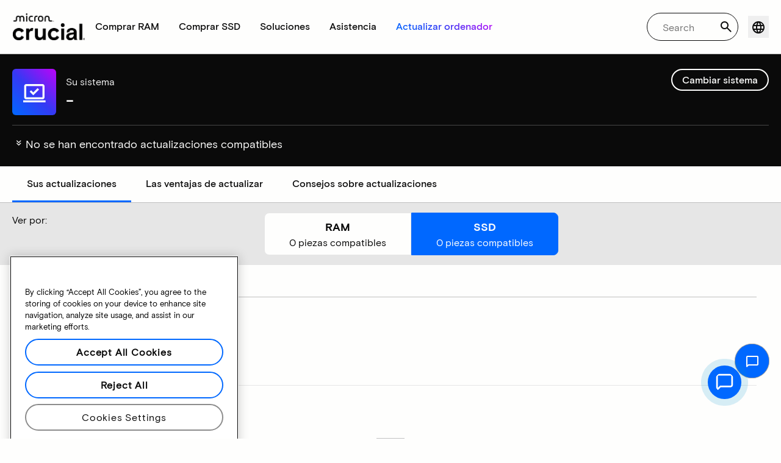

--- FILE ---
content_type: text/html;charset=utf-8
request_url: https://www.crucial.es/compatible-upgrade-for/abit/ab9-wi-fi
body_size: 33793
content:
<!DOCTYPE HTML>

    

    
        
    
<html lang="es">
<head>
          
    
        
    
    
    
    <meta charset="UTF-8"/>
    
    <meta name="template" content="crucial-content-page"/>
    <meta name="viewport" content="width=device-width, initial-scale=1"/>
    
    
    <!-- Call the parent template first to include common links -->
    
    <!-- Canonical link -->
    <script defer="defer" type="text/javascript" src="https://prod-cpg-cloud-es.crucial.com/.rum/@adobe/helix-rum-js@%5E2/dist/rum-standalone.js"></script>
<link rel="canonical" href="https://www.crucial.es/compatible-upgrade-for/abit/ab9-wi-fi"/>
    
    <!-- Alternate language links -->
    
        <link rel="alternate" hreflang="en-nl" href="https://eu.crucial.com/compatible-upgrade-for/abit/ab9-wi-fi"/>
    
        <link rel="alternate" hreflang="en-ie" href="https://eu.crucial.com/compatible-upgrade-for/abit/ab9-wi-fi"/>
    
        <link rel="alternate" hreflang="en-gr" href="https://eu.crucial.com/compatible-upgrade-for/abit/ab9-wi-fi"/>
    
        <link rel="alternate" hreflang="en-pt" href="https://eu.crucial.com/compatible-upgrade-for/abit/ab9-wi-fi"/>
    
        <link rel="alternate" hreflang="es-es" href="https://www.crucial.es/compatible-upgrade-for/abit/ab9-wi-fi"/>
    
        <link rel="alternate" hreflang="en-us" href="https://www.crucial.com/compatible-upgrade-for/abit/ab9-wi-fi"/>
    
        <link rel="alternate" hreflang="en-gb" href="https://uk.crucial.com/compatible-upgrade-for/abit/ab9-wi-fi"/>
    
        <link rel="alternate" hreflang="en-in" href="https://www.crucial.in/compatible-upgrade-for/abit/ab9-wi-fi"/>
    
        <link rel="alternate" hreflang="es-mx" href="https://www.crucial.mx/compatible-upgrade-for/abit/ab9-wi-fi"/>
    
        <link rel="alternate" hreflang="fr" href="https://www.crucial.fr/compatible-upgrade-for/abit/ab9-wi-fi"/>
    
        <link rel="alternate" hreflang="it" href="https://it.crucial.com/compatible-upgrade-for/abit/ab9-wi-fi"/>
    
        <link rel="alternate" hreflang="ja" href="https://www.crucial.jp/compatible-upgrade-for/abit/ab9-wi-fi"/>
    
        <link rel="alternate" hreflang="ko" href="https://www.crucial.kr/compatible-upgrade-for/abit/ab9-wi-fi"/>
    
        <link rel="alternate" hreflang="pt" href="https://br.crucial.com/compatible-upgrade-for/abit/ab9-wi-fi"/>
    
        <link rel="alternate" hreflang="zh-cn" href="https://www.crucial.cn/compatible-upgrade-for/abit/ab9-wi-fi"/>
    
        <link rel="alternate" hreflang="zh-tw" href="https://www.crucial.tw/compatible-upgrade-for/abit/ab9-wi-fi"/>
    
        <link rel="alternate" hreflang="de" href="https://www.crucial.de/compatible-upgrade-for/abit/ab9-wi-fi"/>
    
        <link rel="alternate" hreflang="x-default" href="https://www.crucial.es/compatible-upgrade-for/abit/ab9-wi-fi"/>
    

    
    <!-- preconnect to boost subdomain performance -->
    <link rel="dns-prefetch" href="https://prod-cpg-cloud-es.crucial.com"/>
    <link rel="preconnect" href="https://prod-cpg-cloud-es.crucial.com" crossorigin="anonymous"/>

    

    
    <link rel="apple-touch-icon" sizes="180x180" href="https://prod-cpg-cloud-es.crucial.com/content/dam/crucial/favicon/apple-icon-180x180.png"/>
<link rel="icon" type="image/png" sizes="192x192" href="https://prod-cpg-cloud-es.crucial.com/content/dam/crucial/favicon/android-icon-192x192.png"/>
<link rel="icon" type="image/png" sizes="32x32" href="https://prod-cpg-cloud-es.crucial.com/content/dam/crucial/favicon/favicon-32x32.png"/> 
<link rel="icon" type="image/png" sizes="16x16" href="https://prod-cpg-cloud-es.crucial.com/content/dam/crucial/favicon/favicon-16x16.png"/>
<meta name="theme-color" content="#ffffff"/>

    
	<link rel="preload" href="https://prod-cpg-cloud-es.crucial.com/etc.clientlibs/crucial/cloud/clientlibs/clientlib-site/resources/fonts/MicronBasis-Medium.woff" as="font" type="font/woff" crossorigin="anonymous"/>
<link rel="preload" href="https://prod-cpg-cloud-es.crucial.com/etc.clientlibs/crucial/cloud/clientlibs/clientlib-site/resources/fonts/MicronBasis-Regular.woff" as="font" type="font/woff" crossorigin="anonymous"/>
<link rel="preload" href="https://prod-cpg-cloud-es.crucial.com/etc.clientlibs/crucial/cloud/clientlibs/clientlib-site/resources/fonts/MicronBasis-Light.woff" as="font" type="font/woff" crossorigin="anonymous"/>
<link rel="preload" href="https://prod-cpg-cloud-es.crucial.com/etc.clientlibs/crucial/cloud/clientlibs/clientlib-site/resources/fonts/MicronBasis-Bold.woff" as="font" type="font/woff" crossorigin="anonymous"/>
    
    
    

    

    

<script type="text/javascript">
            if ( !window.CQ_Analytics ) {
                window.CQ_Analytics = {};
            }
            if ( !CQ_Analytics.TestTarget ) {
                CQ_Analytics.TestTarget = {};
            }
            CQ_Analytics.TestTarget.clientCode = 'microntechnology';
            CQ_Analytics.TestTarget.currentPagePath = '\/content\/crucial\/es\u002Des\/home\/compatible\u002Dupgrade\u002Dfor';
        </script>
    <script src="https://prod-cpg-cloud-es.crucial.com/etc.clientlibs/cq/testandtarget/clientlibs/testandtarget/parameters.lc-775c9eb7ff4c48025fbe3d707bcf5f55-lc.min.js"></script>
<script src="https://prod-cpg-cloud-es.crucial.com/etc.clientlibs/clientlibs/granite/jquery.lc-7842899024219bcbdb5e72c946870b79-lc.min.js"></script>
<script src="https://prod-cpg-cloud-es.crucial.com/etc.clientlibs/cq/personalization/clientlib/personalization/integrations/commons.lc-5370019fd157d93202ac2d6f771f04b8-lc.min.js"></script>
<script src="https://prod-cpg-cloud-es.crucial.com/etc.clientlibs/cq/testandtarget/clientlibs/testandtarget/atjs-integration.lc-401aa9ea1dd109fe7762186a74ae6c2b-lc.min.js"></script>


    


        <script type="text/javascript" src="//assets.adobedtm.com/4406f1b3c350/2713920b402d/launch-b776186fd5d6.min.js"></script>


    
    
    <link rel="stylesheet" href="https://prod-cpg-cloud-es.crucial.com/etc.clientlibs/crucial/cloud/clientlibs/clientlib-dependencies.lc-d41d8cd98f00b204e9800998ecf8427e-lc.min.css" type="text/css">
<link rel="stylesheet" href="https://prod-cpg-cloud-es.crucial.com/etc.clientlibs/crucial/cloud/clientlibs/clientlib-bootstrap.lc-981016ac483c870612727799a4cad35f-lc.min.css" type="text/css">
<link rel="stylesheet" href="https://prod-cpg-cloud-es.crucial.com/etc.clientlibs/crucial/cloud/clientlibs/clientlib-site.lc-e21717610e3768f7b5473d55d7cc4088-lc.min.css" type="text/css">


    
    
    <script async src="https://prod-cpg-cloud-es.crucial.com/etc.clientlibs/core/wcm/components/commons/datalayer/v2/clientlibs/core.wcm.components.commons.datalayer.v2.lc-1e0136bad0acfb78be509234578e44f9-lc.min.js"></script>


    
    <script async src="https://prod-cpg-cloud-es.crucial.com/etc.clientlibs/core/wcm/components/commons/datalayer/acdl/core.wcm.components.commons.datalayer.acdl.lc-bf921af342fd2c40139671dbf0920a1f-lc.min.js"></script>





    
    
        
    
    <link rel="stylesheet" href="https://prod-cpg-cloud-es.crucial.com/etc.clientlibs/crucial/cloud/clientlibs/clientlib-base.lc-876dc654da45b582d6ad0a8067f1a831-lc.min.css" type="text/css">





          

    
    
	
		
        
		 
			
				
				
                
								
                              
				
				
                
                
				               
                              
                               
                                
                
                
                
                
                          
			
		
		
		
		
		<meta name="description" content="No aparecen actualizaciones compatibles para su dispositivo por problemas del sistema o datos que faltan. Inténtelo de nuevo más tarde."/> 
		<meta name="title" content="Actualizaciones de SSD y RAM | Crucial ES"/>
		<title>Actualizaciones de SSD y RAM | Crucial ES</title>
	
	<meta property="og:url" content="https://www.crucial.es/compatible-upgrade-for/abit/ab9-wi-fi"/>
	<meta property="fb:app_id" content="170855982954686"/>
	<meta property="og:type" content="article"/>
    <meta property="og:title" content="Actualizaciones de SSD y RAM | Crucial ES"/>
	<meta property="og:description" content="No aparecen actualizaciones compatibles para su dispositivo por problemas del sistema o datos que faltan. Inténtelo de nuevo más tarde."/>
	<meta property="og:site_name" content="Crucial"/>
	<meta property="og:locale" content="es_ES"/>
	<meta property="og:image" content="https://content.crucial.com/content/dam/crucial/web-ui/social/facebook-like-crucial.jpg"/>
	<meta name="twitter:card" content="summary"/>
	<meta name="twitter:site" content="@CrucialMemory"/>
	<meta name="twitter:title" content="Actualizaciones de SSD y RAM | Crucial ES"/>
	<meta name="twitter:description" content="No aparecen actualizaciones compatibles para su dispositivo por problemas del sistema o datos que faltan. Inténtelo de nuevo más tarde."/>
	<meta name="twitter:image" content="https://content.crucial.com/content/dam/crucial/web-ui/social/facebook-like-crucial.jpg"/>
	
	
    
    
    
      
    <script type="application/ld+json">
         {
                "@context": "http://schema.org",
                "@type": "WebPage",
                "url": "https://www.crucial.es/compatible-upgrade-for/abit/ab9-wi-fi",
                "name": "Actualizaciones de SSD y RAM | Crucial ES",
                "description": "No aparecen actualizaciones compatibles para su dispositivo por problemas del sistema o datos que faltan. Inténtelo de nuevo más tarde."
         } 
      </script>

	



    

<script>(window.BOOMR_mq=window.BOOMR_mq||[]).push(["addVar",{"rua.upush":"false","rua.cpush":"false","rua.upre":"false","rua.cpre":"false","rua.uprl":"false","rua.cprl":"false","rua.cprf":"false","rua.trans":"","rua.cook":"false","rua.ims":"false","rua.ufprl":"false","rua.cfprl":"false","rua.isuxp":"false","rua.texp":"norulematch","rua.ceh":"false","rua.ueh":"false","rua.ieh.st":"0"}]);</script>
                              <script>!function(e){var n="https://s.go-mpulse.net/boomerang/";if("False"=="True")e.BOOMR_config=e.BOOMR_config||{},e.BOOMR_config.PageParams=e.BOOMR_config.PageParams||{},e.BOOMR_config.PageParams.pci=!0,n="https://s2.go-mpulse.net/boomerang/";if(window.BOOMR_API_key="C82UA-T2TZE-FA9PT-QF29X-922P8",function(){function e(){if(!o){var e=document.createElement("script");e.id="boomr-scr-as",e.src=window.BOOMR.url,e.async=!0,i.parentNode.appendChild(e),o=!0}}function t(e){o=!0;var n,t,a,r,d=document,O=window;if(window.BOOMR.snippetMethod=e?"if":"i",t=function(e,n){var t=d.createElement("script");t.id=n||"boomr-if-as",t.src=window.BOOMR.url,BOOMR_lstart=(new Date).getTime(),e=e||d.body,e.appendChild(t)},!window.addEventListener&&window.attachEvent&&navigator.userAgent.match(/MSIE [67]\./))return window.BOOMR.snippetMethod="s",void t(i.parentNode,"boomr-async");a=document.createElement("IFRAME"),a.src="about:blank",a.title="",a.role="presentation",a.loading="eager",r=(a.frameElement||a).style,r.width=0,r.height=0,r.border=0,r.display="none",i.parentNode.appendChild(a);try{O=a.contentWindow,d=O.document.open()}catch(_){n=document.domain,a.src="javascript:var d=document.open();d.domain='"+n+"';void(0);",O=a.contentWindow,d=O.document.open()}if(n)d._boomrl=function(){this.domain=n,t()},d.write("<bo"+"dy onload='document._boomrl();'>");else if(O._boomrl=function(){t()},O.addEventListener)O.addEventListener("load",O._boomrl,!1);else if(O.attachEvent)O.attachEvent("onload",O._boomrl);d.close()}function a(e){window.BOOMR_onload=e&&e.timeStamp||(new Date).getTime()}if(!window.BOOMR||!window.BOOMR.version&&!window.BOOMR.snippetExecuted){window.BOOMR=window.BOOMR||{},window.BOOMR.snippetStart=(new Date).getTime(),window.BOOMR.snippetExecuted=!0,window.BOOMR.snippetVersion=12,window.BOOMR.url=n+"C82UA-T2TZE-FA9PT-QF29X-922P8";var i=document.currentScript||document.getElementsByTagName("script")[0],o=!1,r=document.createElement("link");if(r.relList&&"function"==typeof r.relList.supports&&r.relList.supports("preload")&&"as"in r)window.BOOMR.snippetMethod="p",r.href=window.BOOMR.url,r.rel="preload",r.as="script",r.addEventListener("load",e),r.addEventListener("error",function(){t(!0)}),setTimeout(function(){if(!o)t(!0)},3e3),BOOMR_lstart=(new Date).getTime(),i.parentNode.appendChild(r);else t(!1);if(window.addEventListener)window.addEventListener("load",a,!1);else if(window.attachEvent)window.attachEvent("onload",a)}}(),"".length>0)if(e&&"performance"in e&&e.performance&&"function"==typeof e.performance.setResourceTimingBufferSize)e.performance.setResourceTimingBufferSize();!function(){if(BOOMR=e.BOOMR||{},BOOMR.plugins=BOOMR.plugins||{},!BOOMR.plugins.AK){var n=""=="true"?1:0,t="",a="c42cwsyxfuxna2ll6iyq-f-fa1a544ab-clientnsv4-s.akamaihd.net",i="false"=="true"?2:1,o={"ak.v":"39","ak.cp":"1848018","ak.ai":parseInt("1233956",10),"ak.ol":"0","ak.cr":1,"ak.ipv":4,"ak.proto":"http/1.1","ak.rid":"e725f9fc","ak.r":47370,"ak.a2":n,"ak.m":"dsca","ak.n":"essl","ak.bpcip":"3.131.157.0","ak.cport":45817,"ak.gh":"23.208.24.80","ak.quicv":"","ak.tlsv":"tls1.3","ak.0rtt":"","ak.0rtt.ed":"","ak.csrc":"-","ak.acc":"bbr","ak.t":"1768682033","ak.ak":"hOBiQwZUYzCg5VSAfCLimQ==L7rM3kpDYob89cx0SWDTwnGG9nfzJtuSnbMVXRY7518+xbSv+drRcmY3g+fberJAOiIuuGQQhBzemPujxf5PkdC63iX/315RBVmZYRv3LvWyhoVQbSx35rVmdN49hKsxMBcUyv0WS6xRAY9EU3VWBKs2jOOI9Snv+eH8BcNPGu0IEfOQtDBT5pft8MYnC5xbLp6qZ1wDEmBiTuZMJXA0RHxjCLXDiE/ivnT1oikqJzFwfprAUXVgJtzme7HCTHdE2d0Nh/WuFGIZLwfTy7Sckuw2ZCocZj5gMSVyRqcAH3h27NN+KRLkVdIKwISx5ihUMXvE2RFWPMC8k98ACrVfwQqLvFUEkRMT8cKlW53zYaS303E8fdABgYqHVz3cqw04Z2uZW4IK7xpLmahxNoWEtWvmGsg9PegldhIjKGAxGdc=","ak.pv":"12","ak.dpoabenc":"","ak.tf":i};if(""!==t)o["ak.ruds"]=t;var r={i:!1,av:function(n){var t="http.initiator";if(n&&(!n[t]||"spa_hard"===n[t]))o["ak.feo"]=void 0!==e.aFeoApplied?1:0,BOOMR.addVar(o)},rv:function(){var e=["ak.bpcip","ak.cport","ak.cr","ak.csrc","ak.gh","ak.ipv","ak.m","ak.n","ak.ol","ak.proto","ak.quicv","ak.tlsv","ak.0rtt","ak.0rtt.ed","ak.r","ak.acc","ak.t","ak.tf"];BOOMR.removeVar(e)}};BOOMR.plugins.AK={akVars:o,akDNSPreFetchDomain:a,init:function(){if(!r.i){var e=BOOMR.subscribe;e("before_beacon",r.av,null,null),e("onbeacon",r.rv,null,null),r.i=!0}return this},is_complete:function(){return!0}}}}()}(window);</script></head>
<body class="page primarypage basicpage" id="page-455bcc31eb" data-cmp-data-layer-enabled>
      <div id="content-page-component" data-component-type="js" data-component="pagecomponent" data-pageprops="{&#34;buyingOptions&#34;:&#34;Comprar ahora&#34;,&#34;assetId&#34;:&#34;1064&#34;,&#34;domain&#34;:&#34;https://prod-cpg-cloud-es.crucial.com&#34;,&#34;addToCart&#34;:&#34;Añadir al carrito&#34;,&#34;isPublish&#34;:&#34;true&#34;,&#34;locale&#34;:&#34;es_ES&#34;,&#34;pagePath&#34;:&#34;/content/crucial/es-es/home/compatible-upgrade-for&#34;,&#34;msrpLabel&#34;:&#34;PVPR&#34;,&#34;currencyCode&#34;:&#34;EUR&#34;,&#34;globalfeaturessettings&#34;:{&#34;msrppricing&#34;:&#34;true&#34;,&#34;buyingoptions&#34;:&#34;true&#34;}}">
        </div>
      <script>
      window.adobeDataLayer = window.adobeDataLayer || [];
      adobeDataLayer.push({
              page: JSON.parse("{\x22page\u002D455bcc31eb\x22:{\x22@type\x22:\x22crucial\/components\/structure\/page\x22,\x22repo:modifyDate\x22:\x222025\u002D10\u002D29T10:27:56Z\x22,\x22dc:title\x22:\x22Actualizaciones compatibles\x22,\x22xdm:template\x22:\x22\/conf\/crucial\/settings\/wcm\/templates\/crucial\u002Dcontent\u002Dpage\x22,\x22xdm:language\x22:\x22es\x22,\x22xdm:tags\x22:[],\x22repo:path\x22:\x22\/content\/crucial\/es\u002Des\/home\/compatible\u002Dupgrade\u002Dfor.html\x22}}"),
              event:'pageload',
              eventInfo: {
                  path: 'page.page\u002D455bcc31eb'
              }
          });
          for(let i=0;i<window['adobeDataLayer'].length;i++){
            if(window['adobeDataLayer'][i]['page']){
              let pageInformation = {
                breadcrumbs : "crucial:es\u002Des:home:compatible\u002Dupgrade\u002Dfor",
                hierarchie1: "crucial:es\u002Des:home:compatible\u002Dupgrade\u002Dfor",
                internalPageName: "compatible\u002Dupgrade\u002Dfor",
                pageID: "prod\u002Dcpg\u002Dcloud\u002Des.crucial.com:content:crucial:es\u002Des:home:compatible\u002Dupgrade\u002Dfor",
                pageName: "content:crucial:es\u002Des:home:compatible\u002Dupgrade\u002Dfor",
                pageShortName: "crucial:[...]:compatible\u002Dupgrade\u002Dfor",
                pageType: "advisor\u002Dresults",
                referringURL: document.referrer,
                rollup: "crucial:es\u002Des:home:compatible\u002Dupgrade\u002Dfor",
                server: "prod\u002Dcpg\u002Dcloud\u002Des.crucial.com",
                tagging: "",
                title: "Actualizaciones compatibles",
                urlShortcut: "",
                destinationURL: "https:\/\/prod\u002Dcpg\u002Dcloud\u002Des.crucial.com\/content\/crucial\/es\u002Des\/home\/compatible\u002Dupgrade\u002Dfor.abit.ab9\u002Dwi\u002Dfi.html"              
              };
              
              let categroyInfo = {
                type: "\/conf\/crucial\/settings\/wcm\/templates\/crucial\u002Dcontent\u002Dpage",
                version: "2025\u002D10\u002D29"
              };             
              window['adobeDataLayer'][i]['page'].pageInfo = pageInformation;
              window['adobeDataLayer'][i]['page'].category = categroyInfo;
              break;           
            }        
          }
      </script>
      
             
            




            
<div class="root container responsivegrid">
    <span></span>
    
    <div id="container-fc4aff66dc" class="cmp-container">
        


<div class="aem-Grid aem-Grid--12 aem-Grid--default--12 ">
    
    <div class="experiencefragment aem-GridColumn aem-GridColumn--default--12">


    
</div>
<div class="container responsivegrid aem-GridColumn aem-GridColumn--default--12">
    <span></span>
    
    <div id="container-91d1016409" class="cmp-container">
        


<div class="aem-Grid aem-Grid--12 aem-Grid--default--12 ">
    
    <div class="ghost aem-GridColumn aem-GridColumn--default--12">

</div>
<div class="experiencefragment megamenu-header-sticky-wrapper aem-GridColumn aem-GridColumn--default--12">
<div id="experiencefragment-a4bedf8839" class="cmp-experiencefragment cmp-experiencefragment--header">

    <span></span>
    
    <div id="container-4237f2f159" class="cmp-container">
        


<div class="aem-Grid aem-Grid--12 aem-Grid--default--12 ">
    
    <div class="container responsivegrid aem-GridColumn aem-GridColumn--default--12">
    <span></span>
    
    
    
    <div id="container-7d730a709d" class="cmp-container">
        
        
        
    </div>

</div>
<div class="container responsivegrid aem-GridColumn aem-GridColumn--default--12">
    <span></span>
    
    
    
    <div id="container-553d376a9c" class="cmp-container">
        
        <div class="megamenuheader">



<div class='crucial-megamenu ' data-component-type="JS" data-component="navbar-megamenu">
  <div class="cr-container" id='megamenuheader-988552694'>
    <div class='crucial-megamenu__wrapper'>
      <div class='crucial-megamenu__menu-items'>
        <a class="crucial-logo" href='https://www.crucial.es' aria-label="crucial-logo"><img src='https://assets.micron.com/adobe/assets/urn:aaid:aem:939b9120-3ee8-4e1d-853f-13b625ed922b/as/crucial-logo.png?image_webp=true' alt='Micron Crucial Logo' fetchpriority="high" width="120" height="44"/></a>
        <nav class="crucial-megamenu__nav-items-wrapper" role="region" aria-label="Left navigation menu with logo, home, and primary navigation links">
          <ul class="crucial-megamenu__nav-items">
            <li class="crucial-megamenu__logo">
              <a href='https://www.crucial.es' aria-label="crucial-logo">
                <img src='https://assets.micron.com/adobe/assets/urn:aaid:aem:939b9120-3ee8-4e1d-853f-13b625ed922b/as/crucial-logo.png?image_webp=true' alt='Micron Crucial Logo' aria-label="crucial logo"/>
              </a>
              <i class="cr-icon-closeblack crucial-megamenu__hamburger-closebtn" role="button" tabindex="0" aria-label="Close Drawer/Sidebar"></i>
            </li>
            <li class="crucial-megamenu__home-text">
              <span>Inicio</span>
            </li>
            <li>
              <div class="primarynavmenu">


<div data-component-type="JS" data-component="primary-menuitem">
    <div class="crucial-megamenu__parent-item" id="primarymenu-1345071040">
        <h6 class="crucial-megamenu__item-title">
            Comprar RAM
            <i class="cr-icon-chevronright" role="button" tabindex="0" aria-label="chevron right"></i>
        </h6>
        <div class='crucial-megamenu__parent-item__child-item'>
            <div class="crucial-popover-back-wrapper">
                <i class="cr-icon-chevronright popover-back" role="button" tabindex="0" aria-label="chevron left"></i>
                <span> RAM</span>
            </div>
            <div class="crucial-popover-close-wrapper">
                <i class="crucial-popover-icon cr-icon-closeblack popover-close" role="button" tabindex="0" aria-label="Close Popover"></i>
            </div>
            <div data-component-type="JS" data-component="navbar-submenu" class="cr-container">
                <div class="cr-row megamenu-header">
                    <div class="cr-col cr-col-12">
                        <div data-component-type="custom" data-component="custom-link" class="custom-link align-left">
                            <a href="https://www.crucial.es/catalog/memory" target="_self" class='primary'>
                                <span> Comprar todas las memorias</span>
                                <i class="cr-icon-chevronright" role="img" aria-hidden="true"></i>
                              </a>
                        </div>
                    </div>
                </div> 
                <div class="cr-row megamenu-content">
                    <div class="dropdowncolumn cr-col cr-col-12 cr-col-lg-2 category-column">

    

<div data-component-type="JS" data-component="dropdown-column" class="" id="dropdowncolumn-923317483">
	<div>
		<div class="category-title">Comprar por tipo</div>
		<div class="category-list">			
			 <div class="linklist list cmp-header-links">
    

<ul id="listoflinks" data-cmp-data-layer="{&#34;listoflinks&#34;:{&#34;@type&#34;:&#34;/apps/crucial/components/custom/linklist&#34;,&#34;repo:modifyDate&#34;:&#34;2025-07-25T08:19:57Z&#34;}}" class="cmp-list" data-component="linklist" data-component-type="custom">
    <li class="cmp-list__item">
    <a class="cmp-list__item-link" href="https://www.crucial.es/catalog/memory?selectedValues=SODIMM@module_type">
        <span class="cmp-list__item-title">Memoria para ordenadores portátiles</span>
        
    </a>
    
</li>
    

    <li class="cmp-list__item">
    <a class="cmp-list__item-link" href="https://www.crucial.es/catalog/memory?selectedValues=UDIMM@module_type">
        <span class="cmp-list__item-title">Memoria para ordenadores de sobremesa</span>
        
    </a>
    
</li>
    
</ul>

    

</div>
												
		</div>
	</div>
	
	
	
		
</div></div>
 
                
                    <div class="dropdowncolumn cr-col cr-col-12 cr-col-lg-6 cards-column">

    

<div data-component-type="JS" data-component="dropdown-column" class="" id="dropdowncolumn-923317484">
	
	<div>
		<div class="category-title">Comprar por tecnología</div>
		<div class="cr-row">
			<div class="cr-col cr-col-12 cr-col-lg-6">
				<div class="megamenuteaser teaser megamenu-category-card"><div data-analytics-id="megamenu-teaser-analyticsID" data-component-type='core' data-component='teaserCards' id="megamenuteaser-d139aa13db" class="cmp-teaser" data-cmp-data-layer="{&#34;megamenuteaser-d139aa13db&#34;:{&#34;@type&#34;:&#34;/apps/crucial/components/custom/megamenuteaser&#34;,&#34;repo:modifyDate&#34;:&#34;2025-09-18T13:23:50Z&#34;,&#34;dc:title&#34;:&#34;RAM DDR5&#34;,&#34;dc:description&#34;:&#34;&lt;p>&lt;p>Alta velocidad para CPU multinúcleo&lt;/p>\r\n&lt;/p>\r\n&#34;,&#34;xdm:linkURL&#34;:&#34;https://www.crucial.es/catalog/memory/ddr5&#34;}}">  
        <div class='cmp-teaser__content'>
            <h6 class="cmp-teaser__title"> 
				<a class="cmp-teaser__link" data-cmp-clickable href="https://www.crucial.es/catalog/memory/ddr5">RAM DDR5
				            
				 </a>				
			 </h6>
            
    <div class="cmp-teaser__description"><p></p><p>Alta velocidad para CPU multinúcleo</p>

</div>

            
        </div>
		<a class="cmp-teaser__link" data-cmp-clickable href="https://www.crucial.es/catalog/memory/ddr5">
            
    <div class="cmp-teaser__image"><div data-cmp-is="image" data-component-type="JS" data-component="image" data-cmp-src="https://assets.micron.com/adobe/assets/urn:aaid:aem:37163de2-c7ca-408a-95d8-9f07c83ee070/as/ddr5.png?width={.width}&amp;preferwebp=true" data-cmp-filereference="/urn:aaid:aem:37163de2-c7ca-408a-95d8-9f07c83ee070/ddr5.png" data-cmp-hook-image="imageV3" class="cmp-image" itemscope itemtype="http://schema.org/ImageObject">
    
        <picture>
            
            
            
            
            <img src="https://assets.micron.com/adobe/assets/urn:aaid:aem:37163de2-c7ca-408a-95d8-9f07c83ee070/as/ddr5.png?width=1500&preferwebp=true" loading="lazy" class="cmp-image__image" itemprop="contentUrl" alt data-close-label="Close" data-expansion="false"/>
        </picture>
    
    
    
</div>

    
</div>

        </a>
</div>

    
</div>
 
		    </div>
<div class="cr-col cr-col-12 cr-col-lg-6">
				<div class="megamenuteaser teaser megamenu-category-card"><div data-analytics-id="megamenu-teaser-analyticsID" data-component-type='core' data-component='teaserCards' id="megamenuteaser-622317c8ee" class="cmp-teaser" data-cmp-data-layer="{&#34;megamenuteaser-622317c8ee&#34;:{&#34;@type&#34;:&#34;/apps/crucial/components/custom/megamenuteaser&#34;,&#34;repo:modifyDate&#34;:&#34;2025-09-18T13:24:00Z&#34;,&#34;dc:title&#34;:&#34;RAM DDR4&#34;,&#34;dc:description&#34;:&#34;&lt;p>&lt;p>Maximice el potencial de su sistema&lt;/p>\r\n&lt;/p>\r\n&#34;,&#34;xdm:linkURL&#34;:&#34;https://www.crucial.es/catalog/memory/ddr4&#34;}}">  
        <div class='cmp-teaser__content'>
            <h6 class="cmp-teaser__title"> 
				<a class="cmp-teaser__link" data-cmp-clickable href="https://www.crucial.es/catalog/memory/ddr4">RAM DDR4
				            
				 </a>				
			 </h6>
            
    <div class="cmp-teaser__description"><p></p><p>Maximice el potencial de su sistema</p>

</div>

            
        </div>
		<a class="cmp-teaser__link" data-cmp-clickable href="https://www.crucial.es/catalog/memory/ddr4">
            
    <div class="cmp-teaser__image"><div data-cmp-is="image" data-component-type="JS" data-component="image" data-cmp-src="https://assets.micron.com/adobe/assets/urn:aaid:aem:13ed39f1-1685-420b-b260-ba81828c88b1/as/ddr4.png?width={.width}&amp;preferwebp=true" data-cmp-filereference="/urn:aaid:aem:13ed39f1-1685-420b-b260-ba81828c88b1/ddr4.png" data-cmp-hook-image="imageV3" class="cmp-image" itemscope itemtype="http://schema.org/ImageObject">
    
        <picture>
            
            
            
            
            <img src="https://assets.micron.com/adobe/assets/urn:aaid:aem:13ed39f1-1685-420b-b260-ba81828c88b1/as/ddr4.png?width=1500&preferwebp=true" loading="lazy" class="cmp-image__image" itemprop="contentUrl" alt data-close-label="Close" data-expansion="false"/>
        </picture>
    
    
    
</div>

    
</div>

        </a>
</div>

    
</div>
 
		    </div>
<div class="cr-col cr-col-12 cr-col-lg-6">
				<div class="megamenuteaser teaser megamenu-category-card"><div data-analytics-id="megamenu-teaser-analyticsID" data-component-type='core' data-component='teaserCards' id="megamenuteaser-433afccb72" class="cmp-teaser" data-cmp-data-layer="{&#34;megamenuteaser-433afccb72&#34;:{&#34;@type&#34;:&#34;/apps/crucial/components/custom/megamenuteaser&#34;,&#34;repo:modifyDate&#34;:&#34;2025-07-25T08:19:57Z&#34;,&#34;dc:title&#34;:&#34;Serie Pro&#34;,&#34;dc:description&#34;:&#34;&lt;p>Alto rendimiento desde el primer momento&lt;/p>\n&#34;,&#34;xdm:linkURL&#34;:&#34;https://www.crucial.es/catalog/memory/crucial-pro-memory&#34;}}">  
        <div class='cmp-teaser__content'>
            <h6 class="cmp-teaser__title"> 
				<a class="cmp-teaser__link" data-cmp-clickable href="https://www.crucial.es/catalog/memory/crucial-pro-memory">Serie Pro
				            
				 </a>				
			 </h6>
            
    <div class="cmp-teaser__description"><p>Alto rendimiento desde el primer momento</p>
</div>

            
        </div>
		<a class="cmp-teaser__link" data-cmp-clickable href="https://www.crucial.es/catalog/memory/crucial-pro-memory">
            
    <div class="cmp-teaser__image"><div data-cmp-is="image" data-component-type="JS" data-component="image" data-cmp-src="https://prod-cpg-cloud-es.crucial.com/content/experience-fragments/crucial/es-es/header/header/master/_jcr_content/root/container_1326097113/megamenuheader/primarynavigationmenu-1/subcolumn-2/teaser-3.coreimg%7B.width%7D.png/1753431597172/crucial-shop-ram-pro-series.png" data-asset-id="9557e0c9-f65c-41b1-8005-c61bb5f3e5bd" data-cmp-filereference="/content/dam/crucial/mega-menu/crucial-shop-ram-pro-series.png" data-cmp-hook-image="imageV3" class="cmp-image" itemscope itemtype="http://schema.org/ImageObject">
    
        <picture>
            
            
            
            
            <img src="https://prod-cpg-cloud-es.crucial.com/content/experience-fragments/crucial/es-es/header/header/master/_jcr_content/root/container_1326097113/megamenuheader/primarynavigationmenu-1/subcolumn-2/teaser-3.coreimg.png/1753431597172/crucial-shop-ram-pro-series.png" loading="lazy" class="cmp-image__image" itemprop="contentUrl" alt data-close-label="Close" data-expansion="false"/>
        </picture>
    
    
    
</div>

    
</div>

        </a>
</div>

    
</div>
 
		    </div>
<div class="cr-col cr-col-12 cr-col-lg-6">
				<div class="megamenuteaser teaser megamenu-category-card"><div data-analytics-id="megamenu-teaser-analyticsID" data-component-type='core' data-component='teaserCards' id="megamenuteaser-8f7b017ea5" class="cmp-teaser" data-cmp-data-layer="{&#34;megamenuteaser-8f7b017ea5&#34;:{&#34;@type&#34;:&#34;/apps/crucial/components/custom/megamenuteaser&#34;,&#34;repo:modifyDate&#34;:&#34;2025-07-25T08:19:57Z&#34;,&#34;dc:title&#34;:&#34;Crucial Pro Overclocking&#34;,&#34;dc:description&#34;:&#34;&lt;p>Desbloquee toda la velocidad posible en sus partidas&lt;/p>\n&#34;,&#34;xdm:linkURL&#34;:&#34;https://www.crucial.es/catalog/memory?selectedValues=Pro%20Overclocking@series&#34;}}">  
        <div class='cmp-teaser__content'>
            <h6 class="cmp-teaser__title"> 
				<a class="cmp-teaser__link" data-cmp-clickable href="https://www.crucial.es/catalog/memory?selectedValues=Pro%20Overclocking@series">Crucial Pro Overclocking
				            
				 </a>				
			 </h6>
            
    <div class="cmp-teaser__description"><p>Desbloquee toda la velocidad posible en sus partidas</p>
</div>

            
        </div>
		<a class="cmp-teaser__link" data-cmp-clickable href="https://www.crucial.es/catalog/memory?selectedValues=Pro%20Overclocking@series">
            
    <div class="cmp-teaser__image"><div data-cmp-is="image" data-component-type="JS" data-component="image" data-cmp-src="https://prod-cpg-cloud-es.crucial.com/content/experience-fragments/crucial/es-es/header/header/master/_jcr_content/root/container_1326097113/megamenuheader/primarynavigationmenu-1/subcolumn-2/teaser-4.coreimg%7B.width%7D.png/1753431597181/crucial-shop-ram-pro-overclocking.png" data-asset-id="92c605ce-6028-4bfa-9b27-4e299dddcb7b" data-cmp-filereference="/content/dam/crucial/mega-menu/crucial-shop-ram-pro-overclocking.png" data-cmp-hook-image="imageV3" class="cmp-image" itemscope itemtype="http://schema.org/ImageObject">
    
        <picture>
            
            
            
            
            <img src="https://prod-cpg-cloud-es.crucial.com/content/experience-fragments/crucial/es-es/header/header/master/_jcr_content/root/container_1326097113/megamenuheader/primarynavigationmenu-1/subcolumn-2/teaser-4.coreimg.png/1753431597181/crucial-shop-ram-pro-overclocking.png" loading="lazy" class="cmp-image__image" itemprop="contentUrl" alt data-close-label="Close" data-expansion="false"/>
        </picture>
    
    
    
</div>

    
</div>

        </a>
</div>

    
</div>
 
		    </div>

		</div>
	</div>
	
	
		
</div></div>
 
                
                    <div class="dropdowncolumn cr-col cr-col-12 cr-col-lg-4 featured-cards-column">

    

<div data-component-type="JS" data-component="dropdown-column" class="" id="dropdowncolumn-923317485">
	
	
	<div>
			<div class="category-title">Productos destacados</div>
			<div class="cr-row">
				<div class="cr-col cr-col-12 cr-col-lg-6">
					<div class="megamenuteaser teaser megamenu-featured-products"><div data-analytics-id="megamenu-teaser-analyticsID" data-component-type='core' data-component='teaserCards' id="megamenuteaser-c01832ce66" class="cmp-teaser" data-cmp-data-layer="{&#34;megamenuteaser-c01832ce66&#34;:{&#34;@type&#34;:&#34;/apps/crucial/components/custom/megamenuteaser&#34;,&#34;repo:modifyDate&#34;:&#34;2025-07-25T08:19:57Z&#34;,&#34;dc:title&#34;:&#34;Kit Crucial Pro DDR5-6400 64 GB (2 × 32 GB)&#34;,&#34;xdm:linkURL&#34;:&#34;https://www.crucial.es/memory/ddr5/CP2K32G64C40U5B&#34;}}">  
        <div class='cmp-teaser__content'>
            <p class="cmp-teaser__title"> 
				<a class="cmp-teaser__link" data-cmp-clickable href="https://www.crucial.es/memory/ddr5/CP2K32G64C40U5B">Kit Crucial Pro DDR5-6400 64 GB (2 × 32 GB)
				            
				 </a>				
			 </p>
            
    

            
        </div>
		<a class="cmp-teaser__link" data-cmp-clickable href="https://www.crucial.es/memory/ddr5/CP2K32G64C40U5B">
            
    <div class="cmp-teaser__image"><div data-cmp-is="image" data-component-type="JS" data-component="image" data-cmp-src="https://prod-cpg-cloud-es.crucial.com/content/experience-fragments/crucial/es-es/header/header/master/_jcr_content/root/container_1326097113/megamenuheader/primarynavigationmenu-1/subcolumn-3/teaser-1.coreimg%7B.width%7D.jpeg/1753431597203/crucial-shop-ram-featured-products-ddr5-black.jpeg" data-asset-id="7fd1d8b7-351b-4c03-b589-08825564a148" data-cmp-filereference="/content/dam/crucial/mega-menu/crucial-shop-ram-featured-products-ddr5-black.jpg" data-cmp-hook-image="imageV3" class="cmp-image" itemscope itemtype="http://schema.org/ImageObject">
    
        <picture>
            
            
            
            
            <img src="https://prod-cpg-cloud-es.crucial.com/content/experience-fragments/crucial/es-es/header/header/master/_jcr_content/root/container_1326097113/megamenuheader/primarynavigationmenu-1/subcolumn-3/teaser-1.coreimg.jpeg/1753431597203/crucial-shop-ram-featured-products-ddr5-black.jpeg" loading="lazy" class="cmp-image__image" itemprop="contentUrl" alt data-close-label="Close" data-expansion="false"/>
        </picture>
    
    
    
</div>

    
</div>

        </a>
</div>

    
</div>
  
			    </div>
<div class="cr-col cr-col-12 cr-col-lg-6">
					<div class="megamenuteaser teaser megamenu-featured-products"><div data-analytics-id="megamenu-teaser-analyticsID" data-component-type='core' data-component='teaserCards' id="megamenuteaser-67d81586e7" class="cmp-teaser" data-cmp-data-layer="{&#34;megamenuteaser-67d81586e7&#34;:{&#34;@type&#34;:&#34;/apps/crucial/components/custom/megamenuteaser&#34;,&#34;repo:modifyDate&#34;:&#34;2025-07-25T08:19:57Z&#34;,&#34;dc:title&#34;:&#34;Kit Crucial Pro DDR5-6400 64 GB (2 × 32 GB)&#34;,&#34;xdm:linkURL&#34;:&#34;https://www.crucial.es/memory/ddr5/CP2K32G64C40U5W&#34;}}">  
        <div class='cmp-teaser__content'>
            <p class="cmp-teaser__title"> 
				<a class="cmp-teaser__link" data-cmp-clickable href="https://www.crucial.es/memory/ddr5/CP2K32G64C40U5W">Kit Crucial Pro DDR5-6400 64 GB (2 × 32 GB)
				            
				 </a>				
			 </p>
            
    

            
        </div>
		<a class="cmp-teaser__link" data-cmp-clickable href="https://www.crucial.es/memory/ddr5/CP2K32G64C40U5W">
            
    <div class="cmp-teaser__image"><div data-cmp-is="image" data-component-type="JS" data-component="image" data-cmp-src="https://prod-cpg-cloud-es.crucial.com/content/experience-fragments/crucial/es-es/header/header/master/_jcr_content/root/container_1326097113/megamenuheader/primarynavigationmenu-1/subcolumn-3/teaser-2.coreimg%7B.width%7D.jpeg/1753431597212/crucial-shop-ram-featured-products-ddr5-white.jpeg" data-asset-id="d9233123-d47f-437a-8f0d-aa2697ef25c2" data-cmp-filereference="/content/dam/crucial/mega-menu/crucial-shop-ram-featured-products-ddr5-white.jpg" data-cmp-hook-image="imageV3" class="cmp-image" itemscope itemtype="http://schema.org/ImageObject">
    
        <picture>
            
            
            
            
            <img src="https://prod-cpg-cloud-es.crucial.com/content/experience-fragments/crucial/es-es/header/header/master/_jcr_content/root/container_1326097113/megamenuheader/primarynavigationmenu-1/subcolumn-3/teaser-2.coreimg.jpeg/1753431597212/crucial-shop-ram-featured-products-ddr5-white.jpeg" loading="lazy" class="cmp-image__image" itemprop="contentUrl" alt data-close-label="Close" data-expansion="false"/>
        </picture>
    
    
    
</div>

    
</div>

        </a>
</div>

    
</div>
  
			    </div>

			</div>
			
	
	</div>
	
		
</div></div>
 
                </div>
                <div class="cr-row megamenu-footer">
                    <div class="cr-col cr-col-12">
                        <div data-component-type="custom" data-component="custom-link" class="custom-link align-center">
                            <a href="https://www.crucial.es/products/memory" target="_self" class="primary">
                               <span>Descubra más</span>
                               <i class="cr-icon-chevronright" role="img" aria-hidden="true"></i>
                            </a>
                        </div> 
                        <div class='teaser cr-rawCss-teaserCard'>
							<div class="megamenuteaser teaser megamenu-featured-products">

    
</div>

                        </div>
                    </div>
                 </div>
            </div>    
        </div>
    </div>
    
	
</div>	
        
 </div>

            </li>
<li>
              <div class="primarynavmenu">


<div data-component-type="JS" data-component="primary-menuitem">
    <div class="crucial-megamenu__parent-item" id="primarymenu-1345071039">
        <h6 class="crucial-megamenu__item-title">
            Comprar SSD
            <i class="cr-icon-chevronright" role="button" tabindex="0" aria-label="chevron right"></i>
        </h6>
        <div class='crucial-megamenu__parent-item__child-item'>
            <div class="crucial-popover-back-wrapper">
                <i class="cr-icon-chevronright popover-back" role="button" tabindex="0" aria-label="chevron left"></i>
                <span> Comprar SSD</span>
            </div>
            <div class="crucial-popover-close-wrapper">
                <i class="crucial-popover-icon cr-icon-closeblack popover-close" role="button" tabindex="0" aria-label="Close Popover"></i>
            </div>
            <div data-component-type="JS" data-component="navbar-submenu" class="cr-container">
                <div class="cr-row megamenu-header">
                    <div class="cr-col cr-col-12">
                        <div data-component-type="custom" data-component="custom-link" class="custom-link align-left">
                            <a href="https://www.crucial.es/catalog/ssd" target="_self" class='primary'>
                                <span> Comprar todos los productos de almacenamiento</span>
                                <i class="cr-icon-chevronright" role="img" aria-hidden="true"></i>
                              </a>
                        </div>
                    </div>
                </div> 
                <div class="cr-row megamenu-content">
                    <div class="dropdowncolumn cr-col cr-col-12 cr-col-lg-6 cards-column">

    

<div data-component-type="JS" data-component="dropdown-column" class="" id="dropdowncolumn-629914476">
	
	<div>
		<div class="category-title">Comprar por tecnología</div>
		<div class="cr-row">
			<div class="cr-col cr-col-12 cr-col-lg-6">
				<div class="megamenuteaser teaser megamenu-category-card"><div data-analytics-id="megamenu-teaser-analyticsID" data-component-type='core' data-component='teaserCards' id="megamenuteaser-e665442fe6" class="cmp-teaser" data-cmp-data-layer="{&#34;megamenuteaser-e665442fe6&#34;:{&#34;@type&#34;:&#34;/apps/crucial/components/custom/megamenuteaser&#34;,&#34;repo:modifyDate&#34;:&#34;2025-07-25T08:19:57Z&#34;,&#34;dc:title&#34;:&#34;SSD NVMe&#34;,&#34;dc:description&#34;:&#34;&lt;p>Aproveche el increíble rendimiento y velocidad&lt;/p>\n&#34;,&#34;xdm:linkURL&#34;:&#34;https://www.crucial.es/catalog/ssd/nvme&#34;}}">  
        <div class='cmp-teaser__content'>
            <h6 class="cmp-teaser__title"> 
				<a class="cmp-teaser__link" data-cmp-clickable href="https://www.crucial.es/catalog/ssd/nvme">SSD NVMe
				            
				 </a>				
			 </h6>
            
    <div class="cmp-teaser__description"><p>Aproveche el increíble rendimiento y velocidad</p>
</div>

            
        </div>
		<a class="cmp-teaser__link" data-cmp-clickable href="https://www.crucial.es/catalog/ssd/nvme">
            
    <div class="cmp-teaser__image"><div data-cmp-is="image" data-component-type="JS" data-component="image" data-cmp-src="https://prod-cpg-cloud-es.crucial.com/content/experience-fragments/crucial/es-es/header/header/master/_jcr_content/root/container_1326097113/megamenuheader/primarynavigationmenu-2/subcolumn-1/teaser-1.coreimg%7B.width%7D.png/1753431597260/crucial-shop-sdd-nvme-ssd.png" data-asset-id="5abc6db7-12a3-4b9f-b7d4-f266561100d6" data-cmp-filereference="/content/dam/crucial/mega-menu/crucial-shop-sdd-nvme-ssd.png" data-cmp-hook-image="imageV3" class="cmp-image" itemscope itemtype="http://schema.org/ImageObject">
    
        <picture>
            
            
            
            
            <img src="https://prod-cpg-cloud-es.crucial.com/content/experience-fragments/crucial/es-es/header/header/master/_jcr_content/root/container_1326097113/megamenuheader/primarynavigationmenu-2/subcolumn-1/teaser-1.coreimg.png/1753431597260/crucial-shop-sdd-nvme-ssd.png" loading="lazy" class="cmp-image__image" itemprop="contentUrl" alt data-close-label="Close" data-expansion="false"/>
        </picture>
    
    
    
</div>

    
</div>

        </a>
</div>

    
</div>
 
		    </div>
<div class="cr-col cr-col-12 cr-col-lg-6">
				<div class="megamenuteaser teaser megamenu-category-card"><div data-analytics-id="megamenu-teaser-analyticsID" data-component-type='core' data-component='teaserCards' id="megamenuteaser-41404caa90" class="cmp-teaser" data-cmp-data-layer="{&#34;megamenuteaser-41404caa90&#34;:{&#34;@type&#34;:&#34;/apps/crucial/components/custom/megamenuteaser&#34;,&#34;repo:modifyDate&#34;:&#34;2025-07-25T08:19:57Z&#34;,&#34;dc:title&#34;:&#34;SSD SATA&#34;,&#34;dc:description&#34;:&#34;&lt;p>Fiable y asequible&lt;/p>\n&#34;,&#34;xdm:linkURL&#34;:&#34;https://www.crucial.es/catalog/ssd/sata&#34;}}">  
        <div class='cmp-teaser__content'>
            <h6 class="cmp-teaser__title"> 
				<a class="cmp-teaser__link" data-cmp-clickable href="https://www.crucial.es/catalog/ssd/sata">SSD SATA
				            
				 </a>				
			 </h6>
            
    <div class="cmp-teaser__description"><p>Fiable y asequible</p>
</div>

            
        </div>
		<a class="cmp-teaser__link" data-cmp-clickable href="https://www.crucial.es/catalog/ssd/sata">
            
    <div class="cmp-teaser__image"><div data-cmp-is="image" data-component-type="JS" data-component="image" data-cmp-src="https://prod-cpg-cloud-es.crucial.com/content/experience-fragments/crucial/es-es/header/header/master/_jcr_content/root/container_1326097113/megamenuheader/primarynavigationmenu-2/subcolumn-1/teaser-2.coreimg%7B.width%7D.png/1753431597271/crucial-shop-ssd-sata.png" data-asset-id="0fc1ffe4-d728-4004-88e3-25c4507dd814" data-cmp-filereference="/content/dam/crucial/mega-menu/crucial-shop-ssd-sata.png" data-cmp-hook-image="imageV3" class="cmp-image" itemscope itemtype="http://schema.org/ImageObject">
    
        <picture>
            
            
            
            
            <img src="https://prod-cpg-cloud-es.crucial.com/content/experience-fragments/crucial/es-es/header/header/master/_jcr_content/root/container_1326097113/megamenuheader/primarynavigationmenu-2/subcolumn-1/teaser-2.coreimg.png/1753431597271/crucial-shop-ssd-sata.png" loading="lazy" class="cmp-image__image" itemprop="contentUrl" alt data-close-label="Close" data-expansion="false"/>
        </picture>
    
    
    
</div>

    
</div>

        </a>
</div>

    
</div>
 
		    </div>
<div class="cr-col cr-col-12 cr-col-lg-6">
				<div class="megamenuteaser teaser megamenu-category-card"><div data-analytics-id="megamenu-teaser-analyticsID" data-component-type='core' data-component='teaserCards' id="megamenuteaser-3672988b5f" class="cmp-teaser" data-cmp-data-layer="{&#34;megamenuteaser-3672988b5f&#34;:{&#34;@type&#34;:&#34;/apps/crucial/components/custom/megamenuteaser&#34;,&#34;repo:modifyDate&#34;:&#34;2025-07-25T08:19:57Z&#34;,&#34;dc:title&#34;:&#34;SSD externas&#34;,&#34;dc:description&#34;:&#34;&lt;p>Mantenga seguros sus archivos importantes&lt;/p>\n&#34;,&#34;xdm:linkURL&#34;:&#34;https://www.crucial.es/catalog/ssd/external&#34;}}">  
        <div class='cmp-teaser__content'>
            <h6 class="cmp-teaser__title"> 
				<a class="cmp-teaser__link" data-cmp-clickable href="https://www.crucial.es/catalog/ssd/external">SSD externas
				            
				 </a>				
			 </h6>
            
    <div class="cmp-teaser__description"><p>Mantenga seguros sus archivos importantes</p>
</div>

            
        </div>
		<a class="cmp-teaser__link" data-cmp-clickable href="https://www.crucial.es/catalog/ssd/external">
            
    <div class="cmp-teaser__image"><div data-cmp-is="image" data-component-type="JS" data-component="image" data-cmp-src="https://prod-cpg-cloud-es.crucial.com/content/experience-fragments/crucial/es-es/header/header/master/_jcr_content/root/container_1326097113/megamenuheader/primarynavigationmenu-2/subcolumn-1/teaser-3.coreimg%7B.width%7D.png/1753431597280/crucial-shop-ssd-external.png" data-asset-id="2a7f091b-fcf6-4ce2-819d-07f4ecbe90fe" data-cmp-filereference="/content/dam/crucial/mega-menu/crucial-shop-ssd-external.png" data-cmp-hook-image="imageV3" class="cmp-image" itemscope itemtype="http://schema.org/ImageObject">
    
        <picture>
            
            
            
            
            <img src="https://prod-cpg-cloud-es.crucial.com/content/experience-fragments/crucial/es-es/header/header/master/_jcr_content/root/container_1326097113/megamenuheader/primarynavigationmenu-2/subcolumn-1/teaser-3.coreimg.png/1753431597280/crucial-shop-ssd-external.png" loading="lazy" class="cmp-image__image" itemprop="contentUrl" alt data-close-label="Close" data-expansion="false"/>
        </picture>
    
    
    
</div>

    
</div>

        </a>
</div>

    
</div>
 
		    </div>
<div class="cr-col cr-col-12 cr-col-lg-6">
				<div class="megamenuteaser teaser megamenu-featured-products">

    
</div>
 
		    </div>

		</div>
	</div>
	
	
		
</div></div>
 
                
                    <div class="dropdowncolumn cr-col cr-col-12 cr-col-lg-2 empty-column">

    

<div data-component-type="JS" data-component="dropdown-column" class="" id="dropdowncolumn-629914477">
	
	
	
	
		
</div></div>
 
                
                    <div class="dropdowncolumn cr-col cr-col-12 cr-col-lg-4 featured-cards-column">

    

<div data-component-type="JS" data-component="dropdown-column" class="" id="dropdowncolumn-629914478">
	
	
	<div>
			<div class="category-title">Productos destacados</div>
			<div class="cr-row">
				<div class="cr-col cr-col-12 cr-col-lg-6">
					<div class="megamenuteaser teaser megamenu-featured-products"><div data-analytics-id="megamenu-teaser-analyticsID" data-component-type='core' data-component='teaserCards' id="megamenuteaser-6e45724fd5" class="cmp-teaser" data-cmp-data-layer="{&#34;megamenuteaser-6e45724fd5&#34;:{&#34;@type&#34;:&#34;/apps/crucial/components/custom/megamenuteaser&#34;,&#34;repo:modifyDate&#34;:&#34;2025-07-25T08:19:57Z&#34;,&#34;dc:title&#34;:&#34;SSD Crucial T705 4 TB PCIe Gen5 NVMe M.2&#34;,&#34;xdm:linkURL&#34;:&#34;https://www.crucial.es/ssd/t705/CT4000T705SSD5&#34;}}">  
        <div class='cmp-teaser__content'>
            <p class="cmp-teaser__title"> 
				<a class="cmp-teaser__link" data-cmp-clickable href="https://www.crucial.es/ssd/t705/CT4000T705SSD5">SSD Crucial T705 4 TB PCIe Gen5 NVMe M.2
				            
				 </a>				
			 </p>
            
    

            
        </div>
		<a class="cmp-teaser__link" data-cmp-clickable href="https://www.crucial.es/ssd/t705/CT4000T705SSD5">
            
    <div class="cmp-teaser__image"><div data-cmp-is="image" data-component-type="JS" data-component="image" data-cmp-src="https://prod-cpg-cloud-es.crucial.com/content/experience-fragments/crucial/es-es/header/header/master/_jcr_content/root/container_1326097113/megamenuheader/primarynavigationmenu-2/subcolumn-3/teaser-1.coreimg%7B.width%7D.jpeg/1753431597303/crucial-shop-ssd-featured-products-t705.jpeg" data-asset-id="a0231095-8b20-4630-bc60-4675c903b967" data-cmp-filereference="/content/dam/crucial/mega-menu/crucial-shop-ssd-featured-products-t705.jpg" data-cmp-hook-image="imageV3" class="cmp-image" itemscope itemtype="http://schema.org/ImageObject">
    
        <picture>
            
            
            
            
            <img src="https://prod-cpg-cloud-es.crucial.com/content/experience-fragments/crucial/es-es/header/header/master/_jcr_content/root/container_1326097113/megamenuheader/primarynavigationmenu-2/subcolumn-3/teaser-1.coreimg.jpeg/1753431597303/crucial-shop-ssd-featured-products-t705.jpeg" loading="lazy" class="cmp-image__image" itemprop="contentUrl" alt data-close-label="Close" data-expansion="false"/>
        </picture>
    
    
    
</div>

    
</div>

        </a>
</div>

    
</div>
  
			    </div>
<div class="cr-col cr-col-12 cr-col-lg-6">
					<div class="megamenuteaser teaser megamenu-featured-products"><div data-analytics-id="megamenu-teaser-analyticsID" data-component-type='core' data-component='teaserCards' id="megamenuteaser-cf86e924a1" class="cmp-teaser" data-cmp-data-layer="{&#34;megamenuteaser-cf86e924a1&#34;:{&#34;@type&#34;:&#34;/apps/crucial/components/custom/megamenuteaser&#34;,&#34;repo:modifyDate&#34;:&#34;2025-07-25T08:19:57Z&#34;,&#34;dc:title&#34;:&#34;SSD portátil Crucial X10 Pro 4 TB&#34;,&#34;xdm:linkURL&#34;:&#34;https://www.crucial.es/ssd/x10-pro/CT4000X10PROSSD9&#34;}}">  
        <div class='cmp-teaser__content'>
            <p class="cmp-teaser__title"> 
				<a class="cmp-teaser__link" data-cmp-clickable href="https://www.crucial.es/ssd/x10-pro/CT4000X10PROSSD9">SSD portátil Crucial X10 Pro 4 TB
				            
				 </a>				
			 </p>
            
    

            
        </div>
		<a class="cmp-teaser__link" data-cmp-clickable href="https://www.crucial.es/ssd/x10-pro/CT4000X10PROSSD9">
            
    <div class="cmp-teaser__image"><div data-cmp-is="image" data-component-type="JS" data-component="image" data-cmp-src="https://prod-cpg-cloud-es.crucial.com/content/experience-fragments/crucial/es-es/header/header/master/_jcr_content/root/container_1326097113/megamenuheader/primarynavigationmenu-2/subcolumn-3/teaser-2.coreimg%7B.width%7D.jpeg/1753431597311/crucial-shop-ssd-featured-products-x10.jpeg" data-asset-id="078ebe06-7dba-462e-840c-fa2a957ca9f8" data-cmp-filereference="/content/dam/crucial/mega-menu/crucial-shop-ssd-featured-products-x10.jpg" data-cmp-hook-image="imageV3" class="cmp-image" itemscope itemtype="http://schema.org/ImageObject">
    
        <picture>
            
            
            
            
            <img src="https://prod-cpg-cloud-es.crucial.com/content/experience-fragments/crucial/es-es/header/header/master/_jcr_content/root/container_1326097113/megamenuheader/primarynavigationmenu-2/subcolumn-3/teaser-2.coreimg.jpeg/1753431597311/crucial-shop-ssd-featured-products-x10.jpeg" loading="lazy" class="cmp-image__image" itemprop="contentUrl" alt data-close-label="Close" data-expansion="false"/>
        </picture>
    
    
    
</div>

    
</div>

        </a>
</div>

    
</div>
  
			    </div>

			</div>
			
	
	</div>
	
		
</div></div>
 
                </div>
                <div class="cr-row megamenu-footer">
                    <div class="cr-col cr-col-12">
                        <div data-component-type="custom" data-component="custom-link" class="custom-link align-center">
                            <a href="https://www.crucial.es/products/ssd" target="_self" class="primary">
                               <span>Descubra más</span>
                               <i class="cr-icon-chevronright" role="img" aria-hidden="true"></i>
                            </a>
                        </div> 
                        <div class='teaser cr-rawCss-teaserCard'>
							<div class="megamenuteaser teaser megamenu-featured-products">

    
</div>

                        </div>
                    </div>
                 </div>
            </div>    
        </div>
    </div>
    
	
</div>	
        
 </div>

            </li>
<li>
              <div class="primarynavmenu">


<div data-component-type="JS" data-component="primary-menuitem">
    <div class="crucial-megamenu__parent-item" id="primarymenu-1345071038">
        <h6 class="crucial-megamenu__item-title">
            Soluciones
            <i class="cr-icon-chevronright" role="button" tabindex="0" aria-label="chevron right"></i>
        </h6>
        <div class='crucial-megamenu__parent-item__child-item'>
            <div class="crucial-popover-back-wrapper">
                <i class="cr-icon-chevronright popover-back" role="button" tabindex="0" aria-label="chevron left"></i>
                <span> Soluciones</span>
            </div>
            <div class="crucial-popover-close-wrapper">
                <i class="crucial-popover-icon cr-icon-closeblack popover-close" role="button" tabindex="0" aria-label="Close Popover"></i>
            </div>
            <div data-component-type="JS" data-component="navbar-submenu" class="cr-container">
                <div class="cr-row megamenu-header">
                    <div class="cr-col cr-col-12">
                        <div data-component-type="custom" data-component="custom-link" class="custom-link align-left">
                            <a href="https://www.crucial.es/articles" target="_self" class='primary'>
                                <span> Nuestras soluciones</span>
                                <i class="cr-icon-chevronright" role="img" aria-hidden="true"></i>
                              </a>
                        </div>
                    </div>
                </div> 
                <div class="cr-row megamenu-content">
                    <div class="dropdowncolumn cr-col cr-col-12 cr-col-lg-2 category-column">

    

<div data-component-type="JS" data-component="dropdown-column" class="" id="dropdowncolumn-336511469">
	<div>
		<div class="category-title">Por casos de uso</div>
		<div class="category-list">			
			 <div class="linklist list cmp-header-links">
    

<ul id="listoflinks" data-cmp-data-layer="{&#34;listoflinks&#34;:{&#34;@type&#34;:&#34;/apps/crucial/components/custom/linklist&#34;,&#34;repo:modifyDate&#34;:&#34;2025-07-25T08:19:57Z&#34;}}" class="cmp-list" data-component="linklist" data-component-type="custom">
    <li class="cmp-list__item">
    <a class="cmp-list__item-link" href="https://www.crucial.es/products/creative-starter-pack">
        <span class="cmp-list__item-title">Creativos</span>
        
    </a>
    
</li>
    

    <li class="cmp-list__item">
    <a class="cmp-list__item-link" href="https://www.crucial.es/products/gaming-products">
        <span class="cmp-list__item-title">Videojugadores</span>
        
    </a>
    
</li>
    
</ul>

    

</div>
												
		</div>
	</div>
	
	
	
		
</div></div>
 
                
                    <div class="dropdowncolumn cr-col cr-col-12 cr-col-lg-2 category-column">

    

<div data-component-type="JS" data-component="dropdown-column" class="" id="dropdowncolumn-336511470">
	<div>
		<div class="category-title">Soluciones de memoria</div>
		<div class="category-list">			
			 <div class="linklist list cmp-header-links">
    

<ul id="listoflinks" data-cmp-data-layer="{&#34;listoflinks&#34;:{&#34;@type&#34;:&#34;/apps/crucial/components/custom/linklist&#34;,&#34;repo:modifyDate&#34;:&#34;2025-07-25T08:19:57Z&#34;}}" class="cmp-list" data-component="linklist" data-component-type="custom">
    <li class="cmp-list__item">
    <a class="cmp-list__item-link" href="https://www.crucial.es/products/memory">
        <span class="cmp-list__item-title">Conozca todas las memorias</span>
        
    </a>
    
</li>
    

    <li class="cmp-list__item">
    <a class="cmp-list__item-link" href="https://www.crucial.es/products/memory/desktop-dram">
        <span class="cmp-list__item-title">Memoria para ordenadores de sobremesa</span>
        
    </a>
    
</li>
    

    <li class="cmp-list__item">
    <a class="cmp-list__item-link" href="https://www.crucial.es/products/memory/laptop-dram">
        <span class="cmp-list__item-title">Memoria para ordenadores portátiles</span>
        
    </a>
    
</li>
    
</ul>

    

</div>
												
		</div>
	</div>
	
	
	
		
</div></div>
 
                
                    <div class="dropdowncolumn cr-col cr-col-12 cr-col-lg-2 category-column">

    

<div data-component-type="JS" data-component="dropdown-column" class="" id="dropdowncolumn-336511471">
	<div>
		<div class="category-title">Soluciones de almacenamiento</div>
		<div class="category-list">			
			 <div class="linklist list cmp-header-links">
    

<ul id="listoflinks" data-cmp-data-layer="{&#34;listoflinks&#34;:{&#34;@type&#34;:&#34;/apps/crucial/components/custom/linklist&#34;,&#34;repo:modifyDate&#34;:&#34;2025-12-19T09:26:16Z&#34;}}" class="cmp-list" data-component="linklist" data-component-type="custom">
    <li class="cmp-list__item">
    <a class="cmp-list__item-link" href="https://www.crucial.es/products/ssd">
        <span class="cmp-list__item-title">Conozca todo el almacenamiento</span>
        
    </a>
    
</li>
    

    <li class="cmp-list__item">
    <a class="cmp-list__item-link" href="https://www.crucial.es/products/ssd/crucial-internal-ssds">
        <span class="cmp-list__item-title">SSD internas</span>
        
    </a>
    
</li>
    

    <li class="cmp-list__item">
    <a class="cmp-list__item-link" href="https://www.crucial.es/products/ssd/portable-ssds">
        <span class="cmp-list__item-title">SSD externas</span>
        
    </a>
    
</li>
    
</ul>

    

</div>
												
		</div>
	</div>
	
	
	
		
</div></div>
 
                
                    <div class="dropdowncolumn cr-col cr-col-12 cr-col-lg-2 empty-column">

    

<div data-component-type="JS" data-component="dropdown-column" class="" id="dropdowncolumn-336511472">
	
	
	
	<div></div>
		
</div></div>
 
                
                    <div class="dropdowncolumn cr-col cr-col-12 cr-col-lg-4 featured-cards-column">

    

<div data-component-type="JS" data-component="dropdown-column" class="" id="dropdowncolumn-336511473">
	
	
	<div>
			<div class="category-title">Artículos destacados</div>
			<div class="cr-row">
				<div class="cr-col cr-col-12 cr-col-lg-6">
					<div class="megamenuteaser teaser megamenu-featured-articles"><div data-analytics-id="megamenu-teaser-analyticsID" data-component-type='core' data-component='teaserCards' id="megamenuteaser-19969bebc6" class="cmp-teaser" data-cmp-data-layer="{&#34;megamenuteaser-19969bebc6&#34;:{&#34;@type&#34;:&#34;/apps/crucial/components/custom/megamenuteaser&#34;,&#34;repo:modifyDate&#34;:&#34;2025-07-25T08:19:57Z&#34;,&#34;dc:title&#34;:&#34;Cómo montar su propio PC&#34;,&#34;xdm:linkURL&#34;:&#34;https://www.crucial.es/articles/pc-builders/how-to-build-a-computer&#34;}}">  
        <div class='cmp-teaser__content'>
            <p class="cmp-teaser__title"> 
				<a class="cmp-teaser__link" data-cmp-clickable href="https://www.crucial.es/articles/pc-builders/how-to-build-a-computer">Cómo montar su propio PC
				            
				 </a>				
			 </p>
            
    

            
        </div>
		<a class="cmp-teaser__link" data-cmp-clickable href="https://www.crucial.es/articles/pc-builders/how-to-build-a-computer">
            
    <div class="cmp-teaser__image"><div data-cmp-is="image" data-component-type="JS" data-component="image" data-cmp-src="https://prod-cpg-cloud-es.crucial.com/content/experience-fragments/crucial/es-es/header/header/master/_jcr_content/root/container_1326097113/megamenuheader/primarynavigationmenu-3/subcolumn-5/teaser-1.coreimg%7B.width%7D.jpeg/1753431597801/crucial-solutions-top-article-build-your-pc.jpeg" data-asset-id="f91d297b-6e83-4de9-ada9-9205addc1788" data-cmp-filereference="/content/dam/crucial/mega-menu/crucial-solutions-top-article-build-your-pc.jpg" data-cmp-hook-image="imageV3" class="cmp-image" itemscope itemtype="http://schema.org/ImageObject">
    
        <picture>
            
            
            
            
            <img src="https://prod-cpg-cloud-es.crucial.com/content/experience-fragments/crucial/es-es/header/header/master/_jcr_content/root/container_1326097113/megamenuheader/primarynavigationmenu-3/subcolumn-5/teaser-1.coreimg.jpeg/1753431597801/crucial-solutions-top-article-build-your-pc.jpeg" loading="lazy" class="cmp-image__image" itemprop="contentUrl" alt data-close-label="Close" data-expansion="false"/>
        </picture>
    
    
    
</div>

    
</div>

        </a>
</div>

    
</div>
  
			    </div>
<div class="cr-col cr-col-12 cr-col-lg-6">
					<div class="megamenuteaser teaser megamenu-featured-articles"><div data-analytics-id="megamenu-teaser-analyticsID" data-component-type='core' data-component='teaserCards' id="megamenuteaser-c3835e90c6" class="cmp-teaser" data-cmp-data-layer="{&#34;megamenuteaser-c3835e90c6&#34;:{&#34;@type&#34;:&#34;/apps/crucial/components/custom/megamenuteaser&#34;,&#34;repo:modifyDate&#34;:&#34;2025-07-25T08:19:57Z&#34;,&#34;dc:title&#34;:&#34;¿Qué es una SSD portátil?&#34;,&#34;xdm:linkURL&#34;:&#34;https://www.crucial.es/articles/external-ssd/what-is-a-portable-ssd&#34;}}">  
        <div class='cmp-teaser__content'>
            <p class="cmp-teaser__title"> 
				<a class="cmp-teaser__link" data-cmp-clickable href="https://www.crucial.es/articles/external-ssd/what-is-a-portable-ssd">¿Qué es una SSD portátil?
				            
				 </a>				
			 </p>
            
    

            
        </div>
		<a class="cmp-teaser__link" data-cmp-clickable href="https://www.crucial.es/articles/external-ssd/what-is-a-portable-ssd">
            
    <div class="cmp-teaser__image"><div data-cmp-is="image" data-component-type="JS" data-component="image" data-cmp-src="https://prod-cpg-cloud-es.crucial.com/content/experience-fragments/crucial/es-es/header/header/master/_jcr_content/root/container_1326097113/megamenuheader/primarynavigationmenu-3/subcolumn-5/teaser-2.coreimg%7B.width%7D.jpeg/1753431597809/crucial-solutions-top-article-portable-ssd.jpeg" data-asset-id="00df0458-6819-43a5-9cc0-4388f4bcc86d" data-cmp-filereference="/content/dam/crucial/mega-menu/crucial-solutions-top-article-portable-ssd.jpg" data-cmp-hook-image="imageV3" class="cmp-image" itemscope itemtype="http://schema.org/ImageObject">
    
        <picture>
            
            
            
            
            <img src="https://prod-cpg-cloud-es.crucial.com/content/experience-fragments/crucial/es-es/header/header/master/_jcr_content/root/container_1326097113/megamenuheader/primarynavigationmenu-3/subcolumn-5/teaser-2.coreimg.jpeg/1753431597809/crucial-solutions-top-article-portable-ssd.jpeg" loading="lazy" class="cmp-image__image" itemprop="contentUrl" alt data-close-label="Close" data-expansion="false"/>
        </picture>
    
    
    
</div>

    
</div>

        </a>
</div>

    
</div>
  
			    </div>

			</div>
			<div class="view-all-link">
				<div data-component-type="custom" data-component="custom-link" class="custom-link align-right">
						<a href="https://www.crucial.es/articles" target="_self" class='primary'> <span>Ver todos los artículos</span> <i class="cr-icon-chevronright" role="img" aria-hidden="true"></i> </a>
				</div>
			</div>
	
	</div>
	
		
</div></div>
 
                </div>
                <div class="cr-row megamenu-footer">
                    <div class="cr-col cr-col-12">
                         
                        <div class='teaser cr-rawCss-teaserCard'>
							<div class="megamenuteaser teaser megamenu-banner megamenu-banner-chevron">

    
</div>

                        </div>
                    </div>
                 </div>
            </div>    
        </div>
    </div>
    
	
</div>	
        
 </div>

            </li>
<li>
              <div class="primarynavmenu">


<div data-component-type="JS" data-component="primary-menuitem">
    <div class="crucial-megamenu__parent-item" id="primarymenu-1345071037">
        <h6 class="crucial-megamenu__item-title">
            Asistencia
            <i class="cr-icon-chevronright" role="button" tabindex="0" aria-label="chevron right"></i>
        </h6>
        <div class='crucial-megamenu__parent-item__child-item'>
            <div class="crucial-popover-back-wrapper">
                <i class="cr-icon-chevronright popover-back" role="button" tabindex="0" aria-label="chevron left"></i>
                <span> Asistencia</span>
            </div>
            <div class="crucial-popover-close-wrapper">
                <i class="crucial-popover-icon cr-icon-closeblack popover-close" role="button" tabindex="0" aria-label="Close Popover"></i>
            </div>
            <div data-component-type="JS" data-component="navbar-submenu" class="cr-container">
                <div class="cr-row megamenu-header">
                    <div class="cr-col cr-col-12">
                        <div data-component-type="custom" data-component="custom-link" class="custom-link align-left">
                            <a href="https://www.crucial.es/support" target="_self" class='primary'>
                                <span> Centro de soporte</span>
                                <i class="cr-icon-chevronright" role="img" aria-hidden="true"></i>
                              </a>
                        </div>
                    </div>
                </div> 
                <div class="cr-row megamenu-content">
                    <div class="dropdowncolumn cr-col cr-col-12 cr-col-lg-2 category-column">

    

<div data-component-type="JS" data-component="dropdown-column" class="" id="dropdowncolumn-43108462">
	<div>
		<div class="category-title">Atención al cliente</div>
		<div class="category-list">			
			 <div class="linklist list cmp-header-links">
    

<ul id="listoflinks" data-cmp-data-layer="{&#34;listoflinks&#34;:{&#34;@type&#34;:&#34;/apps/crucial/components/custom/linklist&#34;,&#34;repo:modifyDate&#34;:&#34;2025-12-15T11:25:30Z&#34;}}" class="cmp-list" data-component="linklist" data-component-type="custom">
    <li class="cmp-list__item">
    <a class="cmp-list__item-link" href="https://www.crucial.es/support/contact">
        <span class="cmp-list__item-title">Póngase en contacto con el departamento de soporte</span>
        
    </a>
    
</li>
    

    <li class="cmp-list__item">
    <a class="cmp-list__item-link" href="https://www.crucial.es/warranty-home">
        <span class="cmp-list__item-title">Comprobar garantía</span>
        
    </a>
    
</li>
    
</ul>

    

</div>
												
		</div>
	</div>
	
	
	
		
</div></div>
 
                
                    <div class="dropdowncolumn cr-col cr-col-12 cr-col-lg-2 category-column">

    

<div data-component-type="JS" data-component="dropdown-column" class="" id="dropdowncolumn-43108463">
	<div>
		<div class="category-title">Autoayuda</div>
		<div class="category-list">			
			 <div class="linklist list cmp-header-links">
    

<ul id="listoflinks" data-cmp-data-layer="{&#34;listoflinks&#34;:{&#34;@type&#34;:&#34;/apps/crucial/components/custom/linklist&#34;,&#34;repo:modifyDate&#34;:&#34;2025-07-25T08:19:57Z&#34;}}" class="cmp-list" data-component="linklist" data-component-type="custom">
    <li class="cmp-list__item">
    <a class="cmp-list__item-link" href="https://www.crucial.es/articles/about-memory/how-to-upgrade-desktop-memory">
        <span class="cmp-list__item-title">Guía de instalación de memorias</span>
        
    </a>
    
</li>
    

    <li class="cmp-list__item">
    <a class="cmp-list__item-link" href="https://www.crucial.es/support/ssd/ssd-install">
        <span class="cmp-list__item-title">Guía de instalación de almacenamiento</span>
        
    </a>
    
</li>
    

    <li class="cmp-list__item">
    <a class="cmp-list__item-link" href="https://www.crucial.es/support/articles-faq-memory">
        <span class="cmp-list__item-title">Artículos sobre memoria</span>
        
    </a>
    
</li>
    

    <li class="cmp-list__item">
    <a class="cmp-list__item-link" href="https://www.crucial.es/support/articles-faq-ssd">
        <span class="cmp-list__item-title">Artículos sobre almacenamiento</span>
        
    </a>
    
</li>
    
</ul>

    

</div>
												
		</div>
	</div>
	
	
	
		
</div></div>
 
                
                    <div class="dropdowncolumn cr-col cr-col-12 cr-col-lg-2 category-column">

    

<div data-component-type="JS" data-component="dropdown-column" class="" id="dropdowncolumn-43108464">
	<div>
		<div class="category-title">Recursos</div>
		<div class="category-list">			
			 <div class="linklist list cmp-header-links">
    

<ul id="listoflinks" data-cmp-data-layer="{&#34;listoflinks&#34;:{&#34;@type&#34;:&#34;/apps/crucial/components/custom/linklist&#34;,&#34;repo:modifyDate&#34;:&#34;2025-07-25T08:19:57Z&#34;}}" class="cmp-list" data-component="linklist" data-component-type="custom">
    <li class="cmp-list__item">
    <a class="cmp-list__item-link" href="https://www.crucial.es/support/ssd-support">
        <span class="cmp-list__item-title">Actualizaciones de firmware</span>
        
    </a>
    
</li>
    

    <li class="cmp-list__item">
    <a class="cmp-list__item-link" href="https://www.acronis.com/en-sg/promotion/CrucialHD-download/">
        <span class="cmp-list__item-title">Transferencia de datos Acronis</span>
        
    </a>
    
</li>
    

    <li class="cmp-list__item">
    <a class="cmp-list__item-link" href="https://www.crucial.es/support/storage-executive">
        <span class="cmp-list__item-title">Storage Executive</span>
        
    </a>
    
</li>
    
</ul>

    

</div>
												
		</div>
	</div>
	
	
	
		
</div></div>
 
                
                    <div class="dropdowncolumn cr-col cr-col-12 cr-col-lg-2 empty-column">

    

<div data-component-type="JS" data-component="dropdown-column" class="" id="dropdowncolumn-43108465">
	
	
	
	<div></div>
		
</div></div>
 
                
                    <div class="dropdowncolumn cr-col cr-col-12 cr-col-lg-4 featured-cards-column">

    

<div data-component-type="JS" data-component="dropdown-column" class="" id="dropdowncolumn-43108466">
	
	
	<div>
			<div class="category-title">Artículos destacados</div>
			<div class="cr-row">
				<div class="cr-col cr-col-12 cr-col-lg-6">
					<div class="megamenuteaser teaser megamenu-featured-articles"><div data-analytics-id="megamenu-teaser-analyticsID" data-component-type='core' data-component='teaserCards' id="megamenuteaser-c82856c047" class="cmp-teaser" data-cmp-data-layer="{&#34;megamenuteaser-c82856c047&#34;:{&#34;@type&#34;:&#34;/apps/crucial/components/custom/megamenuteaser&#34;,&#34;repo:modifyDate&#34;:&#34;2025-07-25T08:19:57Z&#34;,&#34;dc:title&#34;:&#34;Cómo inicializar su SSD para Windows&#34;,&#34;xdm:linkURL&#34;:&#34;https://www.crucial.es/support/articles-faq-ssd/initialize-ssd-windows&#34;}}">  
        <div class='cmp-teaser__content'>
            <p class="cmp-teaser__title"> 
				<a class="cmp-teaser__link" data-cmp-clickable href="https://www.crucial.es/support/articles-faq-ssd/initialize-ssd-windows">Cómo inicializar su SSD para Windows
				            
				 </a>				
			 </p>
            
    

            
        </div>
		<a class="cmp-teaser__link" data-cmp-clickable href="https://www.crucial.es/support/articles-faq-ssd/initialize-ssd-windows">
            
    <div class="cmp-teaser__image"><div data-cmp-is="image" data-component-type="JS" data-component="image" data-cmp-src="https://prod-cpg-cloud-es.crucial.com/content/experience-fragments/crucial/es-es/header/header/master/_jcr_content/root/container_1326097113/megamenuheader/primarynavigationmenu-4/subcolumn-5/teaser-1.coreimg%7B.width%7D.jpeg/1753431597534/crucial-support-top-article-ssd-for-windows.jpeg" data-asset-id="24b25c26-9e5e-4510-aeee-34fed76414a3" data-cmp-filereference="/content/dam/crucial/mega-menu/crucial-support-top-article-ssd-for-windows.jpg" data-cmp-hook-image="imageV3" class="cmp-image" itemscope itemtype="http://schema.org/ImageObject">
    
        <picture>
            
            
            
            
            <img src="https://prod-cpg-cloud-es.crucial.com/content/experience-fragments/crucial/es-es/header/header/master/_jcr_content/root/container_1326097113/megamenuheader/primarynavigationmenu-4/subcolumn-5/teaser-1.coreimg.jpeg/1753431597534/crucial-support-top-article-ssd-for-windows.jpeg" loading="lazy" class="cmp-image__image" itemprop="contentUrl" alt data-close-label="Close" data-expansion="false"/>
        </picture>
    
    
    
</div>

    
</div>

        </a>
</div>

    
</div>
  
			    </div>
<div class="cr-col cr-col-12 cr-col-lg-6">
					<div class="megamenuteaser teaser megamenu-featured-articles"><div data-analytics-id="megamenu-teaser-analyticsID" data-component-type='core' data-component='teaserCards' id="megamenuteaser-7f00a40990" class="cmp-teaser" data-cmp-data-layer="{&#34;megamenuteaser-7f00a40990&#34;:{&#34;@type&#34;:&#34;/apps/crucial/components/custom/megamenuteaser&#34;,&#34;repo:modifyDate&#34;:&#34;2025-07-25T08:19:57Z&#34;,&#34;dc:title&#34;:&#34;¿Qué son los tiempos de la memoria?&#34;,&#34;xdm:linkURL&#34;:&#34;https://www.crucial.es/support/articles-faq-memory/what-are-memory-timings&#34;}}">  
        <div class='cmp-teaser__content'>
            <p class="cmp-teaser__title"> 
				<a class="cmp-teaser__link" data-cmp-clickable href="https://www.crucial.es/support/articles-faq-memory/what-are-memory-timings">¿Qué son los tiempos de la memoria?
				            
				 </a>				
			 </p>
            
    

            
        </div>
		<a class="cmp-teaser__link" data-cmp-clickable href="https://www.crucial.es/support/articles-faq-memory/what-are-memory-timings">
            
    <div class="cmp-teaser__image"><div data-cmp-is="image" data-component-type="JS" data-component="image" data-cmp-src="https://prod-cpg-cloud-es.crucial.com/content/experience-fragments/crucial/es-es/header/header/master/_jcr_content/root/container_1326097113/megamenuheader/primarynavigationmenu-4/subcolumn-5/teaser-2.coreimg%7B.width%7D.jpeg/1753431597542/crucial-support-top-article-memory-timings.jpeg" data-asset-id="6cdf6fad-8813-41da-9206-49cae8cdf10b" data-cmp-filereference="/content/dam/crucial/mega-menu/crucial-support-top-article-memory-timings.jpg" data-cmp-hook-image="imageV3" class="cmp-image" itemscope itemtype="http://schema.org/ImageObject">
    
        <picture>
            
            
            
            
            <img src="https://prod-cpg-cloud-es.crucial.com/content/experience-fragments/crucial/es-es/header/header/master/_jcr_content/root/container_1326097113/megamenuheader/primarynavigationmenu-4/subcolumn-5/teaser-2.coreimg.jpeg/1753431597542/crucial-support-top-article-memory-timings.jpeg" loading="lazy" class="cmp-image__image" itemprop="contentUrl" alt data-close-label="Close" data-expansion="false"/>
        </picture>
    
    
    
</div>

    
</div>

        </a>
</div>

    
</div>
  
			    </div>

			</div>
			<div class="view-all-link">
				<div data-component-type="custom" data-component="custom-link" class="custom-link align-right">
						<a href="https://www.crucial.es/articles" target="_self" class='primary'> <span>Ver todos los artículos</span> <i class="cr-icon-chevronright" role="img" aria-hidden="true"></i> </a>
				</div>
			</div>
	
	</div>
	
		
</div></div>
 
                </div>
                <div class="cr-row megamenu-footer">
                    <div class="cr-col cr-col-12">
                         
                        <div class='teaser cr-rawCss-teaserCard'>
							<div class="megamenuteaser teaser megamenu-featured-products">

    
</div>

                        </div>
                    </div>
                 </div>
            </div>    
        </div>
    </div>
    
	
</div>	
        
 </div>

            </li>
<li>
              <div class="primarynavmenu crucial-megamenu__item-gradient-color">


<div data-component-type="JS" data-component="primary-menuitem">
    
    
	<div class="crucial-megamenu__parent-item crucial-megamenu__parent-item--upgrade-computer is-external-link-on-mobile" id="primarymenu-1345071036" data-altlabel="Mi ordenador" data-redirecturl="https://www.crucial.es/upgrades" data-redirecttarget="_blank">
		   <h6 class="crucial-megamenu__item-title">
	            <span>Actualizar ordenador</span>
	            <i class="cr-icon-chevronright" role="button" tabindex="0" aria-label="chevron right"></i>
	        </h6>
	        <div class='crucial-megamenu__parent-item__child-item'>
			    <div class="crucial-popover-back-wrapper">
	                <i class="cr-icon-chevronright popover-back" role="button" tabindex="0" aria-label="chevron left"></i>
	                <span> Mi ordenador</span>
	            </div>
	            <div class="crucial-popover-close-wrapper">
	                <i class="crucial-popover-icon cr-icon-closeblack popover-close" role="button" tabindex="0" aria-label="Close Popover"></i>
	            </div>
				<div>
					<div class="dropdowncolumn">

    

<div data-component-type="JS" data-component="dropdown-column" class="" id="dropdowncolumn-250294545">
	
	
	
	
	<div>
		<div class="upgradecomputerwidget">
<div data-component-type="JS" data-component="upgrade-computer" class="cr-upgrade-computer-megamenu-tab" data-subtitle-for-mac="Encuentre una actualización de almacenamiento o una memoria compatible" id="upgradecomputerwidget-2072307735">
    <div class="cr-container">
        <section class="cr-upgrade-computer-section">
            <div class="cr-upgrade-computer-panel-header">
                <h4 class="h4 panel-title">Actualizar mi ordenador</h4>
                <p class="panel-subtitle">Encuentre una actualización de almacenamiento o una memoria compatible con dos grandes opciones.</p>
            </div>
            <div class="cr-upgrade-computer-panel-content">
                  <div class="panel-content-card ">
                     <div class="megamenuteaser teaser upgrade-computer"><div data-analytics-id="megamenu-teaser-analyticsID" data-component-type='core' data-component='teaserCards' id="megamenuteaser-a95f3409be" class="cmp-teaser" data-cmp-data-layer="{&#34;megamenuteaser-a95f3409be&#34;:{&#34;@type&#34;:&#34;/apps/crucial/components/custom/megamenuteaser&#34;,&#34;repo:modifyDate&#34;:&#34;2025-07-25T08:19:57Z&#34;,&#34;dc:title&#34;:&#34;Selector de actualizaciones&#34;,&#34;dc:description&#34;:&#34;&lt;p>Una selección guiada para encontrar su sistema&lt;/p>\n&#34;}}">  
        <div class='cmp-teaser__content'>
            <h2 class="cmp-teaser__title"> 
				Selector de actualizaciones
				            
				 				
			 </h2>
            
    <div class="cmp-teaser__description"><p>Una selección guiada para encontrar su sistema</p>
</div>

            <div class="cmp-teaser__action-container megamenu-teaser">
                <div data-component-type="custom" data-component="custom-link" class="custom-link align-left" data-initialized="true">
                    <a class="cmp-teaser__action-link" id="megamenuteaser-a95f3409be-cta-32efcf4324" type="button" href="https://www.crucial.es/upgrades">Seleccione su ordenador
                        
                            <div class="banner-chevron-cta-icon">
                                <i class="cr-icon-chevronright" aria-label="chevron right"></i>
                            </div>
                        
                        
                    </a>
                </div>
            </div>
        </div>
		
            
    <div class="cmp-teaser__image"><div data-cmp-is="image" data-component-type="JS" data-component="image" data-cmp-src="https://prod-cpg-cloud-es.crucial.com/content/experience-fragments/crucial/es-es/header/header/master/_jcr_content/root/container_1326097113/megamenuheader/primarynavigationmenu-5/subcolumn-1/upgradecomputer/teaser-1.coreimg%7B.width%7D.svg/1753431597907/upgrade.svg" data-asset-id="de259cd5-9ba4-4822-b192-5970695995e2" data-cmp-filereference="/content/dam/crucial/mega-menu/upgrade.svg" data-cmp-hook-image="imageV3" class="cmp-image" itemscope itemtype="http://schema.org/ImageObject">
    
        <picture>
            
            
            
            
            <img src="https://prod-cpg-cloud-es.crucial.com/content/experience-fragments/crucial/es-es/header/header/master/_jcr_content/root/container_1326097113/megamenuheader/primarynavigationmenu-5/subcolumn-1/upgradecomputer/teaser-1.coreimg.svg/1753431597907/upgrade.svg" loading="lazy" class="cmp-image__image" itemprop="contentUrl" alt data-close-label="Close" data-expansion="false"/>
        </picture>
    
    
    
</div>

    
</div>

        
</div>

    
</div>
                     
                  </div>
<div class="panel-content-card cr-system-scanner-other-than-mac">
                     <div class="megamenuteaser teaser upgrade-computer"><div data-analytics-id="megamenu-teaser-analyticsID" data-component-type='core' data-component='teaserCards' id="megamenuteaser-0d36ff1c9f" class="cmp-teaser" data-cmp-data-layer="{&#34;megamenuteaser-0d36ff1c9f&#34;:{&#34;@type&#34;:&#34;/apps/crucial/components/custom/megamenuteaser&#34;,&#34;repo:modifyDate&#34;:&#34;2025-07-25T08:19:57Z&#34;,&#34;dc:title&#34;:&#34;System Scanner&#34;,&#34;dc:description&#34;:&#34;&lt;p>Una forma fácil y segura de encontrar sus actualizaciones compatibles&lt;/p>\n&#34;}}">  
        <div class='cmp-teaser__content'>
            <h2 class="cmp-teaser__title"> 
				System Scanner
				            
				 				
			 </h2>
            
    <div class="cmp-teaser__description"><p>Una forma fácil y segura de encontrar sus actualizaciones compatibles</p>
</div>

            <div class="cmp-teaser__action-container megamenu-teaser">
                <div data-component-type="custom" data-component="custom-link" class="custom-link align-left" data-initialized="true">
                    <a class="cmp-teaser__action-link" id="megamenuteaser-0d36ff1c9f-cta-2406395d57" type="button" href="#Run-scan-id">Ejecutar análisis
                        
                            <div class="banner-chevron-cta-icon">
                                <i class="cr-icon-chevronright" aria-label="chevron right"></i>
                            </div>
                        
                        
                    </a>
                </div>
            
                <div data-component-type="custom" data-component="custom-link" class="custom-link align-left" data-initialized="true">
                    <a class="cmp-teaser__action-link" id="megamenuteaser-0d36ff1c9f-cta-3011877cdc" href="https://www.crucial.es/store/systemscanner">Explore
                        
                        
                            <i class="cr-icon-chevronright" role="img" aria-hidden="true" aria-label="chevron right"></i>
                        
                    </a>
                </div>
            </div>
        </div>
		
            
    <div class="cmp-teaser__image"><div data-cmp-is="image" data-component-type="JS" data-component="image" data-cmp-src="https://prod-cpg-cloud-es.crucial.com/content/experience-fragments/crucial/es-es/header/header/master/_jcr_content/root/container_1326097113/megamenuheader/primarynavigationmenu-5/subcolumn-1/upgradecomputer/teaser-2.coreimg%7B.width%7D.svg/1753431597926/crucial-cuf-model-scanner.svg" data-asset-id="15b0c3a0-a835-4ed1-8763-a621cbf18ac1" data-cmp-filereference="/content/dam/crucial/Compitable-Upgrade-For/crucial-cuf-model-Scanner.svg" data-cmp-hook-image="imageV3" class="cmp-image" itemscope itemtype="http://schema.org/ImageObject">
    
        <picture>
            
            
            
            
            <img src="https://prod-cpg-cloud-es.crucial.com/content/experience-fragments/crucial/es-es/header/header/master/_jcr_content/root/container_1326097113/megamenuheader/primarynavigationmenu-5/subcolumn-1/upgradecomputer/teaser-2.coreimg.svg/1753431597926/crucial-cuf-model-scanner.svg" loading="lazy" class="cmp-image__image" itemprop="contentUrl" alt data-close-label="Close" data-expansion="false"/>
        </picture>
    
    
    
</div>

    
</div>

        
</div>

    
</div>
                     
                  </div>
            
            </div>
        </section>
    </div>
</div>
</div>

		<div class="selecteddevicewidget">
<div data-component-type="JS" data-component="my-computer" class="cr-my-computer-megamenu-tab" id="selecteddevicewidget-1219731869">
    <div class="cr-container">
        <section class="cr-section cr-my-computer-section">
            <div class="cr-my-computer-product-selector-section">
                

    


<div class="cr-my-computer-models-section" id="productSelector-707017892">
        <div class="cr-my-computer-models-section-header">
            <h5 class="h5 heading">Actualmente está comprando</h5>
            <button class="cr-text-black" id="clearAll">
                <i class="cr-icon-delete"></i>Borrar todo
            </button>
        </div>

        <fieldset class="cr-my-computer-models-section-body" role="radiogroup"></fieldset>

        <div class="cr-my-computer-models-section-footer section-flex">
            <div data-component-type="custom" data-component="custom-link" class="custom-link align-left" data-initialized="true">
                <a class="primary" id="seeCompatibleProducts">
                    <span>Ver productos compatibles</span>
                    <i class="cr-icon-chevronright" role="img" aria-hidden="true"></i>
                </a>
            </div>
            <div data-component-type="custom" data-component="custom-link" class="custom-link align-left" data-initialized="true">
                <a href="https://www.crucial.es/upgrades" class="primary" id="addNewComputer">
                    <span>Añadir un ordenador nuevo </span>
                </a>
            </div>
        </div>
</div>
            </div>
            <div class="cr-my-computer-scanner-section">
                <div class="panel-content-card">
                    <div class="teaser panel-content-card-container">
                        <div class="cr-my-computer-cmp-teaser">
                            <div class="megamenuteaser teaser system-scanner"><div data-analytics-id="megamenu-teaser-analyticsID" data-component-type='core' data-component='teaserCards' id="megamenuteaser-d5b38876f3" class="cmp-teaser" data-cmp-data-layer="{&#34;megamenuteaser-d5b38876f3&#34;:{&#34;@type&#34;:&#34;/apps/crucial/components/custom/megamenuteaser&#34;,&#34;repo:modifyDate&#34;:&#34;2025-07-25T08:19:57Z&#34;,&#34;dc:title&#34;:&#34;¿Aún no está seguro? &#34;,&#34;dc:description&#34;:&#34;&lt;p>Pruebe nuestra herramienta de análisis segura y protegida.&lt;/p>\n&#34;}}">  
        <div class='cmp-teaser__content'>
            <p class="cmp-teaser__title"> 
				¿Aún no está seguro? 
				            
				 				
			 </p>
            
    <div class="cmp-teaser__description"><p>Pruebe nuestra herramienta de análisis segura y protegida.</p>
</div>

            <div class="cmp-teaser__action-container megamenu-teaser">
                <div data-component-type="custom" data-component="custom-link" class="custom-link align-left" data-initialized="true">
                    <a class="cmp-teaser__action-link" id="megamenuteaser-d5b38876f3-cta-ffd36f206f" type="button" href="#Run-scan-id">Ejecutar análisis
                        
                            <div class="banner-chevron-cta-icon">
                                <i class="cr-icon-chevronright" aria-label="chevron right"></i>
                            </div>
                        
                        
                    </a>
                </div>
            
                <div data-component-type="custom" data-component="custom-link" class="custom-link align-left" data-initialized="true">
                    <a class="cmp-teaser__action-link" id="megamenuteaser-d5b38876f3-cta-d55e943bbd" href="https://www.crucial.es/store/systemscanner">Explore
                        
                        
                            <i class="cr-icon-chevronright" role="img" aria-hidden="true" aria-label="chevron right"></i>
                        
                    </a>
                </div>
            </div>
        </div>
		
            
    <div class="cmp-teaser__image"><div data-cmp-is="image" data-component-type="JS" data-component="image" data-cmp-src="https://prod-cpg-cloud-es.crucial.com/content/experience-fragments/crucial/es-es/header/header/master/_jcr_content/root/container_1326097113/megamenuheader/primarynavigationmenu-5/subcolumn-1/selectedwidget/teaser-1.coreimg%7B.width%7D.svg/1753431597851/crucial-cuf-model-scanner.svg" data-asset-id="15b0c3a0-a835-4ed1-8763-a621cbf18ac1" data-cmp-filereference="/content/dam/crucial/Compitable-Upgrade-For/crucial-cuf-model-Scanner.svg" data-cmp-hook-image="imageV3" class="cmp-image" itemscope itemtype="http://schema.org/ImageObject">
    
        <picture>
            
            
            
            
            <img src="https://prod-cpg-cloud-es.crucial.com/content/experience-fragments/crucial/es-es/header/header/master/_jcr_content/root/container_1326097113/megamenuheader/primarynavigationmenu-5/subcolumn-1/selectedwidget/teaser-1.coreimg.svg/1753431597851/crucial-cuf-model-scanner.svg" loading="lazy" class="cmp-image__image" itemprop="contentUrl" alt data-close-label="Close" data-expansion="false"/>
        </picture>
    
    
    
</div>

    
</div>

        
</div>

    
</div>
	
                        </div>			    
                    </div>
                </div>
            </div>
        </section>
    </div>
</div>

</div>

	</div>	
</div></div>
 
				</div>
	       </div>
	 </div>
</div>	
        
 </div>

            </li>

          </ul>
          <div class="crucial-megamenu__modal-overlay"></div>
        </nav>
      </div>
      <nav class='crucial-megamenu__icons-container' role="region" aria-label="Right navigation menu with search, cart, user account, and country selector">
        <ul class="crucial-megamenu__icons-list">
          <li class="crucial-megamenu__search-container crucial-megamenu__searchbar">
     
     
    

     
        <div data-component-type='react' class="autocomplete-search-props-container" data-component='autocomplete-search' id='search-builder-info' data-search-builder-info='{&#34;autoCompleteSuggestions&#34;:&#34;prod_crucial_products_ES_query_suggestions_parts&#34;,&#34;productLineIndexName&#34;:&#34;prod_crucial_productlines&#34;,&#34;searchpageURL&#34;:&#34;https://www.crucial.es/search&#34;,&#34;ShowReviews&#34;:null,&#34;productslabel&#34;:&#34;Productos&#34;,&#34;trendingSearchSuggestions&#34;:&#34;prod_crucial_products_ES_query_suggestions&#34;,&#34;appName&#34;:&#34;B9E7F2TF7F&#34;,&#34;searchboxLabel&#34;:&#34;Búsqueda reciente&#34;,&#34;trendingSearchLabel&#34;:&#34;Búsqueda más frecuente&#34;,&#34;algoliaSmallTiles&#34;:&#34;[{\&#34;imagePath\&#34;:\&#34;/content/dam/crucial/search/crucial-compatibility-tool-tile3-ES.jpg\&#34;,\&#34;alt\&#34;:\&#34;compatibility\&#34;,\&#34;href\&#34;:\&#34;https://www.crucial.es/store/systemscanner\&#34;},{\&#34;imagePath\&#34;:\&#34;/content/dam/crucial/search/gaming/gaming-tile-040825-ES.jpg\&#34;,\&#34;alt\&#34;:\&#34;gaming controller image\&#34;,\&#34;href\&#34;:\&#34;https://www.crucial.es/products/gaming-products\&#34;}]&#34;,&#34;articleIndexName&#34;:&#34;prod_crucial_articles&#34;,&#34;searchAPI&#34;:&#34;6b8003ff0b4b9dd4267e9f424b046ffa&#34;,&#34;SlLocale&#34;:null,&#34;articleDefaultImage&#34;:&#34;/content/dam/crucial/search/crucial-product-group-dram-ssd-image-09.jpg&#34;,&#34;manufacturerIndexName&#34;:&#34;prod_crucial_manufacturs&#34;,&#34;articlesLabel&#34;:&#34;Artículos&#34;,&#34;suggestionsLabel&#34;:&#34;Sugerencias&#34;,&#34;modelIndexName&#34;:&#34;prod_crucial_models&#34;,&#34;algoliaQuickAccessTiles&#34;:&#34;[{\&#34;imagePath\&#34;:\&#34;/content/dam/crucial/search/crucial-overlocking-tile-168x336-ES.jpg\&#34;,\&#34;alt\&#34;:\&#34;DDR5 overclocking\&#34;,\&#34;href\&#34;:\&#34;https://www.crucial.es/memory/ddr5/cp2k16g60c36u5b\&#34;},{\&#34;imagePath\&#34;:\&#34;/content/dam/crucial/search/crucial-t500-tile2-ES.jpg\&#34;,\&#34;alt\&#34;:\&#34;T500\&#34;,\&#34;href\&#34;:\&#34;https://www.crucial.es/catalog/ssd/t500\&#34;}]&#34;,&#34;recentSearchLabel&#34;:&#34;Búsqueda reciente&#34;,&#34;noresultsmessage&#34;:&#34;No hay resultados para&#34;,&#34;productIndexName&#34;:&#34;prod_crucial_products_ES&#34;,&#34;newProductsIndexName&#34;:&#34;prod_crucial_products_ES&#34;}'></div>
 

</li>
         <li class="crucial-megamenu__carticon cr-hide">

    


 
<div class="addtoCartInfo" data-addtocart-model="{&#34;labelQuantity&#34;:&#34;Cantidad&#34;,&#34;cartlink&#34;:&#34;https://shop.crucial.in/cart&#34;,&#34;alt&#34;:&#34;articles&#34;,&#34;labelContinueShopping&#34;:&#34;Seguir comprando&#34;,&#34;title&#34;:&#34;Added to Cart&#34;,&#34;labelViewCart&#34;:&#34;Ver el carrito&#34;,&#34;fallbackImage&#34;:null}" id="minicart"></div>
<a href='https://shop.crucial.in/cart' class="crucial-megamenu__icon" aria-label="link to the shop page" aria-describedby="Cart">
    <i class="cr-icon-cart" role="button" tabindex="0" aria-label="Cart"></i>
    <span class="crucial-megamenu__cart-counter cr-hide"></span>
</a>
</li>
          <li class="crucial-megamenu__user-list-item " id="user-settings">

<button class="crucial-megamenu__icon cr-hide" id="userDropdownButton" aria-label="User settings">
    <i class="cr-icon-user"></i>
    <i class="cr-icon-chevron-down"></i>
</button>
<div data-nonindialoginoption="{&#34;homePageLinkni&#34;:&#34;https://www.crucial.es/account/account-home&#34;,&#34;labelOrderHistoryni&#34;:&#34;Historial de pedidos&#34;,&#34;orderHistoryPageLinkni&#34;:&#34;https://www.crucial.es/account/account-home/order-history&#34;,&#34;productRegOpenNewTabni&#34;:&#34;false&#34;,&#34;productRegPageLink&#34;:&#34;https://www.crucial.es/account/account-dashboard#product-registration&#34;,&#34;signoutPageLinkni&#34;:&#34;&#34;,&#34;labelRegisteredProduct&#34;:&#34;Productos registrados&#34;,&#34;savedScanNewTabni&#34;:&#34;false&#34;,&#34;labelWelcomeni&#34;:&#34;Hola,&#34;,&#34;savedScansPageLink&#34;:&#34;&#34;,&#34;homePageLinkNewTabni&#34;:&#34;false&#34;,&#34;registeredProdPageLink&#34;:&#34;https://www.crucial.es/account/account-dashboard?loggedin=true#registered-products&#34;,&#34;labelSavedScans&#34;:&#34;&#34;,&#34;labelAccounthomeni&#34;:&#34;Página de inicio de la cuenta&#34;,&#34;orderHistoryLinkNewTabni&#34;:&#34;false&#34;,&#34;labelProductReg&#34;:&#34;Registro de productos&#34;,&#34;labelSignout&#34;:&#34;Cerrar sesión&#34;,&#34;signoutPageNewTabni&#34;:&#34;false&#34;,&#34;registeredProdNewTabni&#34;:&#34;false&#34;}" data-indianonloggedinstateoptions="{&#34;createAccountLink&#34;:&#34;https://shop.crucial.in/register?Locale=en_IN&#34;,&#34;orderStatusLinkNewTab&#34;:&#34;false&#34;,&#34;orderStatusLink&#34;:&#34;https://shop.crucial.in/orderstatus?Locale=en_IN&#34;,&#34;labelSignIn&#34;:&#34;Iniciar sesión&#34;,&#34;signInLink&#34;:&#34;https://shop.crucial.in/login?returnUrl=https://test.crucial.in/?loggedin=true&#34;,&#34;labelCreateAccount&#34;:&#34;Crear cuenta&#34;,&#34;labelOrderStatus&#34;:&#34;Estado del pedido&#34;,&#34;signInLinkNewTab&#34;:&#34;false&#34;,&#34;createAccountLinkNewTab&#34;:&#34;false&#34;}" data-indialoggedinstateoptions="{&#34;labelAccountHomein&#34;:&#34;Página de inicio de la cuenta&#34;,&#34;addressBookPageLink&#34;:&#34;https://shop.crucial.in/customer/addresses?Locale=en_IN&#34;,&#34;labelWelcomein&#34;:&#34;Hola,&#34;,&#34;homePageLinkNewTabin&#34;:&#34;false&#34;,&#34;labelAddressBook&#34;:&#34;Libreta de direcciones&#34;,&#34;addressBookPageLinkNewTabin&#34;:&#34;false&#34;,&#34;signOut&#34;:&#34;Signout&#34;,&#34;labelOrderHistoryin&#34;:&#34;Historial de pedidos&#34;,&#34;orderHistoryLinkin&#34;:&#34;https://shop.crucial.in/order/history?Locale=en_IN&#34;,&#34;signoutPageLinkin&#34;:&#34;https://shop.crucial.in/logout&#34;,&#34;signOutPageLinkNewTabin&#34;:&#34;false&#34;,&#34;homePageLinkin&#34;:&#34;&#34;}" data-signinmodallabels="{&#34;createAccountButtonLink&#34;:&#34;&#34;,&#34;passwordPlaceholderSignIn&#34;:&#34;Contraseña&#34;,&#34;invalidPasswordErrorMsg&#34;:&#34;Inicio de sesión o contraseña no válidos.&#34;,&#34;signInModelMsg&#34;:&#34;&lt;p>Regístrese para disponer de una cuenta Crucial y disfrutar de ventajas exclusivas como el registro de productos para SSD, estado de reclamaciones de garantía, actualizaciones de firmware y mucho más.&lt;/p>\r\n&#34;,&#34;invalidIdErrorMsg&#34;:&#34;Inicio de sesión o contraseña no válidos.&#34;,&#34;forgotPasswordLinkLabel&#34;:&#34;¿Ha olvidado la contraseña?&#34;,&#34;forgotPasswordLinkUrl&#34;:&#34;forgot&#34;,&#34;returningSignInTitle&#34;:&#34;Antiguos clientes&#34;,&#34;lockedAccountErrorMsg&#34;:&#34;La cuenta está bloqueada&#34;,&#34;createAccountButtonSignIn&#34;:&#34;Crear cuenta&#34;,&#34;closeButtonSignIn&#34;:&#34;Cerrar&#34;,&#34;passwordValMsgSignIn&#34;:&#34;Introduzca una contraseña&#34;,&#34;newCustomersMsg&#34;:&#34;&lt;p>Al crear una cuenta en crucial.com, disfrutará de servicios personalizados, como:&lt;/p>\r\n&lt;ul>\r\n&lt;li>Registro de productos para SSD&lt;/li>\r\n&lt;li>Libreta personal de direcciones&lt;/li>\r\n&lt;/ul>\r\n&#34;,&#34;emailFieldValMsgSignIn&#34;:&#34;Introduzca una dirección de correo electrónico&#34;,&#34;passwordSyntaxValMsgSignIn&#34;:&#34;La contraseña debe tener entre 8 y 32 caracteres&#34;,&#34;createAccountButtonLinkSignIn&#34;:&#34;crear-cuenta&#34;,&#34;lookupOrderStatus&#34;:&#34;&#34;,&#34;headlineTextNewCustomers&#34;:&#34;Nuevos clientes&#34;,&#34;loginButtonUrl&#34;:&#34;&#34;,&#34;lookupOrderStatusUrl&#34;:&#34;&#34;,&#34;signInModelTitle&#34;:&#34;Inicio de sesión en la cuenta de Crucial&#34;,&#34;loginButtonLabelSignIn&#34;:&#34;Iniciar sesión&#34;,&#34;emailSyntaxMsgSignIn&#34;:&#34;Introduzca una dirección de correo electrónico válida&#34;,&#34;serverSideErrorMsgSignIn&#34;:&#34;Algo ha ido mal. Inténtelo de nuevo más tarde&#34;,&#34;emailAddressPlaceholderSignIn&#34;:&#34;Dirección de correo electrónico&#34;,&#34;lookupOrderStatusNewTab&#34;:&#34;false&#34;}" data-createaccountmodallabels="{&#34;labelLastNamePlaceholder&#34;:&#34;Apellido&#34;,&#34;labelPasswordSyntaxValMsgCreateAccount&#34;:&#34;La contraseña debe tener entre 8 y 32 caracteres&#34;,&#34;labelloginmodalctalink&#34;:&#34;Inicio de sesión&#34;,&#34;labelAccountExistenceErrorMsg&#34;:&#34;Ya existe un cliente con la misma dirección de correo electrónico en un sitio web asociado.&#34;,&#34;labelFirstNameValMsg&#34;:&#34;Introduzca su nombre&#34;,&#34;labelLastNameValMsg&#34;:&#34;Introduzca su apellido&#34;,&#34;createAccountButton&#34;:&#34;Crear cuenta&#34;,&#34;customerTypeDropdownPlaceholder&#34;:&#34;Seleccionar tipo de cliente&#34;,&#34;labelVerifyPasswordMatch&#34;:&#34;Las contraseñas no coinciden. Introduzca contraseñas coincidentes.&#34;,&#34;labelCustomerTypeDropdownHeading&#34;:&#34;Tipo de cliente&#34;,&#34;labelPasswordVerifyValMsg&#34;:&#34;Verifique su contraseña&#34;,&#34;labelCloseButtonCreateAccount&#34;:&#34;Cerrar&#34;,&#34;labelCompanyNamePlaceholder&#34;:&#34;Nombre de la empresa&#34;,&#34;labelVerifyPasswordPlaceholder&#34;:&#34;Verificar contraseña&#34;,&#34;labelCreateAccountModalMsg&#34;:&#34;&lt;p>Cumplimente la siguiente información y haga clic en el botón “Crear cuenta” para crear una cuenta.&lt;/p>\r\n&lt;p>La contraseña debe tener entre 8 y 32 caracteres. La contraseña debe incluir tres de los elementos siguientes: Letras mayúsculas, minúsculas, números y los caracteres especiales: ! @ # $ % ^ * ~ : ; &amp;amp; &amp;gt; &amp;lt; [ ] { } | - _ + = ?&lt;/p>\r\n&#34;,&#34;labelInvalidPasswordSyntax&#34;:&#34;Mensaje de error que se mostrará cuando no se cumplan los criterios de contraseña introducidos&#34;,&#34;labelEmailAddressPlaceholderCreateAccount&#34;:&#34;Dirección de correo electrónico&#34;,&#34;labelPasswordValMsgCreateAccount&#34;:&#34;Introduzca una contraseña&#34;,&#34;labelInvalidEmailSyntax&#34;:&#34;Introduzca una dirección de correo electrónico válida.&#34;,&#34;labelCustDropdownValMsg&#34;:&#34;Seleccionar un tipo de cliente *&#34;,&#34;labelloginmodalcta&#34;:&#34;Iniciar sesión&#34;,&#34;labelEmailAddressValMsgCreateAccount&#34;:&#34;Introduzca una dirección de correo electrónico válida&#34;,&#34;googleReCaptchaFailureForServerSide&#34;:&#34;&#34;,&#34;labelEmailAddressSyntaxValMsgCreateAccount&#34;:&#34;Introduzca una dirección de correo electrónico válida&#34;,&#34;labelModalSubtitle&#34;:&#34;¿Ya tiene una cuenta?&#34;,&#34;labelEmailConsentmsg&#34;:&#34;Nos gustaría mantenerle informado por correo electrónico acerca de actualizaciones de productos, actualizaciones, ofertas especiales y precios. Si no desea que nos pongamos en contacto con usted por correo electrónico, asegúrese de que la casilla no esté marcada.&#34;,&#34;labelCreateAccountModalTitle&#34;:&#34;Cree una nueva cuenta&#34;,&#34;labelServerSideErrorMsgCreateAccount&#34;:&#34;Algo ha ido mal. Inténtelo de nuevo más tarde&#34;,&#34;labelPasswordPlaceholderCreateAccount&#34;:&#34;Contraseña&#34;,&#34;labelFirstNamePlaceholder&#34;:&#34;Nombre&#34;}" data-forgotpasswordmodallabels="{&#34;labelSubmitButtonLink&#34;:&#34;&#34;,&#34;labelVerifyEmailMatching&#34;:&#34;Introduzca una dirección de correo electrónico válida&#34;,&#34;labelForgotPasswordSuccessStateMsg&#34;:&#34;Acabamos de enviarle instrucciones para restablecer su contraseña. Si no las recibe en un plazo de 24 horas, compruebe la carpeta de correo no deseado o póngase en contacto con nosotros a través del servicio de atención al cliente.&#34;,&#34;labelVerifyEmailValMsg&#34;:&#34;Este campo es obligatorio&#34;,&#34;labelBackToLoginCta&#34;:&#34;Inicio de sesión&#34;,&#34;labelForgotPasswordModelMsg&#34;:&#34;&lt;p>Introduzca a continuación su correo electrónico y le enviaremos un enlace para restablecer la contraseña.&lt;/p>\r\n&#34;,&#34;labelServerSideErrorMsgForgotPassword&#34;:&#34;Algo ha ido mal. Inténtelo de nuevo más tarde&#34;,&#34;labelForgotPasswordModalTitle&#34;:&#34;¿Ha olvidado su contraseña?&#34;,&#34;labelEmailAddressPlaceholderForgotPassword&#34;:&#34;Introducir dirección de correo electrónico&#34;,&#34;labelEmailAddressValMsgForgotPassword&#34;:&#34;Introduzca una dirección de correo electrónico válida&#34;,&#34;labelEmailAddressSyntaxValMsgForgotPassword&#34;:&#34;Introduzca una dirección de correo electrónico válida&#34;,&#34;labelEnteredEmailErrorMsg&#34;:&#34;No se puede restablecer la contraseña del cliente&#34;,&#34;labelBackToLoginForgotPassword&#34;:&#34;Volver a inicio de sesión&#34;,&#34;labelSubmitButton&#34;:&#34;Enviar&#34;,&#34;labelVerifyEmailPlaceholder&#34;:&#34;Verificar dirección de correo electrónico&#34;,&#34;labelInvalidEmailErrorMsg&#34;:&#34;La dirección de correo electrónico tiene un formato no válido&#34;,&#34;labelForgotPasswordSuccessStateHeadline&#34;:&#34;La ayuda está en camino&#34;,&#34;labelCloseButtonForgotPassword&#34;:&#34;Cerrar&#34;}" data-accountcreationsuccessmodallabels="{&#34;labelContinueShoppingCtaLink&#34;:&#34;https://www.crucial.es/&#34;,&#34;productRegistrationCtaLink&#34;:&#34;login&#34;,&#34;labelAccountLoginButton&#34;:&#34;Inicio de sesión en mi cuenta&#34;,&#34;labelContinueShoppingCtaLabel&#34;:&#34;Seguir comprando&#34;,&#34;labelCloseButtonAccountCreation&#34;:&#34;Cerrar&#34;,&#34;labelAccountCreationSuccessModelMsg&#34;:&#34;&lt;p>Su cuenta se ha creado. ¿Qué le gustaría hacer a continuación?&lt;/p>\r\n&#34;,&#34;labelAccountCreationSuccessModalTitle&#34;:&#34;Gracias&#34;,&#34;accountLoginCtaLink&#34;:&#34;login&#34;,&#34;labelProductRegistrationButton&#34;:&#34;Registrar un producto&#34;}" data-tidbitsection="{&#34;tidBitUrlNewTab&#34;:&#34;false&#34;,&#34;tidBitSection&#34;:&#34;false&#34;,&#34;labelTidbitMsg&#34;:&#34;&#34;,&#34;tidBitUrl&#34;:&#34;&#34;,&#34;modelPagePath&#34;:&#34;&#34;}" data-customertypeoptions="{&#34;customerTypeOptions&#34;:[{&#34;title&#34;:&#34;Home / Personal&#34;,&#34;value&#34;:&#34;39&#34;},{&#34;title&#34;:&#34;Business (No Resale)&#34;,&#34;value&#34;:&#34;42&#34;},{&#34;title&#34;:&#34;Resale&#34;,&#34;value&#34;:&#34;45&#34;},{&#34;title&#34;:&#34;Federal, State, or City / County Agency&#34;,&#34;value&#34;:&#34;48&#34;},{&#34;title&#34;:&#34;Universities and Schools&#34;,&#34;value&#34;:&#34;51&#34;}]}" data-recaptchacheckboxvalue="false" data-encryptedcaptcharenderkey="NkxmdUV4b3JBQUFBQU9IQ3ppMXlfcWZxRTFZaXFLdk14eEpEMmJHVg==" data-alertandnotificationsignup="{&#34;alertsandnotificationsenabled&#34;:&#34;&#34;,&#34;infoText&#34;:&#34;&#34;}" class="modalProps-container" id="login-820036272">
</div>

    

</li>
          <li class="crucial-megamenu__locale-list-item"><button class="crucial-megamenu__icon crucial-locale-button" aria-label="Language selection dropdown" aria-haspopup="true" aria-expanded="false" aria-controls="localeDropdownList">
    <i class="cr-icon-language" aria-hidden="true"></i>
    <span id="activeCountryCode"></span>
</button>
<nav id="countryselector-106012324" data-component-type="JS" data-component="locale-dropdown" aria-label="Language Selector" class="cr-locale-dropdown">
    <div class='cr-locale-dropdown__container'>
        <div class="cr-locale-dropdown__header">
        Language
            <button id="localeDropdownButton" class="cr-dropdown-toggle" aria-haspopup="true" aria-expanded="false" aria-controls="localeDropdownList" aria-label="Close language">
                <i class="cr-icon-closeblack"></i>
            </button>
        </div>
        <ul id="localeDropdownList" class="cr-dropdown-menu" role="listbox" aria-labelledby="localeDropdownButton">
            <li role="option">
                <a href="https://www.crucial.com" data-country-code="USA">United States</a>
            </li>
        
            <li role="option">
                <a href="https://uk.crucial.com/" data-country-code="GBR">United Kingdom</a>
            </li>
        
            <li role="option">
                <a href="https://www.crucial.fr/" data-country-code="FRA">France</a>
            </li>
        
            <li role="option">
                <a href="https://www.crucial.de/" data-country-code="DEU">Deutschland</a>
            </li>
        
            <li role="option">
                <a href="https://www.crucial.es/" class="is-active" data-country-code="ESP">España</a>
            </li>
        
            <li role="option">
                <a href="https://it.crucial.com/" data-country-code="ITA">Italia</a>
            </li>
        
            <li role="option">
                <a href="https://eu.crucial.com/" data-country-code="EUR">Unione Europea</a>
            </li>
        
            <li role="option">
                <a href="https://www.crucial.mx/" data-country-code="MEX">México</a>
            </li>
        
            <li role="option">
                <a href="https://br.crucial.com/" data-country-code="BRA">Brasil</a>
            </li>
        
            <li role="option">
                <a href="https://www.crucial.in/" data-country-code="IND">India</a>
            </li>
        
            <li role="option">
                <a href="https://www.crucial.kr/" data-country-code="KOR">대한민국</a>
            </li>
        
            <li role="option">
                <a href="https://www.crucial.cn/" data-country-code="CHN">中国 (亚洲)</a>
            </li>
        
            <li role="option">
                <a href="https://www.crucial.tw/" data-country-code="TWN">台灣</a>
            </li>
        
            <li role="option">
                <a href="https://www.crucial.jp/" data-country-code="JPN">日本</a>
            </li>
        </ul>
    </div>
</nav>

    

</li>
         
       
          <li class="crucial-megamenu__hamburger-list-item">
            <button id="openSidebarBtn" class="crucial-megamenu__hamburger-menu crucial-megamenu__icon" aria-controls="hamburgerMenu" aria-label="open sidebar drawer" aria-describedby="hamburger menu button">
              <i class="cr-icon-hamburgermenu" role="button" tabindex="0" aria-label="Hamburger menu"></i>
          </button>
          </li>
        </ul>
      </nav>
    </div>
  </div>
</div>


</div>
<div class="genericmodal">

    



<div data-component-type='JS' data-component='terms-conditions' class="term-conditions">
  <div class="cr-modal fade cr-hide " id="Run-scan-id" role="dialog" tabindex="-1" aria-modal="true" aria-hidden="false" aria-labelledby="Run-scan-id-modal-title" aria-describedby="Run-scan-id-modal-body">
    <div class="cr-modal-backdrop fade"></div>
    <div class="cr-modal-dialog" role="presentation">
      <div class="cr-modal-content">
        <div class="cr-modal-header">
          <div class="cr-modal-title" id="Run-scan-id-modal-tite">
            Términos y condiciones
          </div>
          <button class="cr-modal-close" data-dismiss="modal">
            <i class="cr-icon-closeblack"></i>
          </button>
        </div>
        <div class="cr-modal-body" id="Run-scan-id-modal-body">
          <div class="container responsivegrid">
    <span></span>
    
    
    
    <div id="container-6c591a4cbe" class="cmp-container">
        
        <div class="text">
<div data-cmp-data-layer="{&#34;text-6016b024b6&#34;:{&#34;@type&#34;:&#34;crucial/components/core/text/v1/text&#34;,&#34;repo:modifyDate&#34;:&#34;2025-07-25T08:19:58Z&#34;,&#34;xdm:text&#34;:&#34;&lt;p>&lt;span class=\&#34;cmp-text--lead-color\&#34;>&lt;b>Acuerdo de Licencia de software online System Scanner&lt;/b>&lt;/span>&lt;/p>\n&lt;p>&lt;span class=\&#34;cmp-text--lead-color\&#34;>Antes de descargar, instalar, acceder o usar el software System Scanner (&amp;quot;software&amp;quot;) de Micron Technology Inc. (&amp;quot;MTI&amp;quot;) o hacer clic en &amp;quot;Aceptar&amp;quot;, lea detenidamente este Acuerdo de Licencia de software online System Scanner (el &amp;quot;Acuerdo&amp;quot;) que contiene los términos y las condiciones bajo las que usted (el &amp;quot;Licenciatario&amp;quot;) adquiere una licencia para utilizar el software. Si el Licenciatario no acepta los términos y condiciones de este Acuerdo, no descargue, instale, acceda ni use el software, y no haga clic en &amp;quot;Aceptar&amp;quot;. Si el Licenciatario descarga, instala, accede o utiliza el software o hace clic en &amp;quot;Aceptar&amp;quot;, este adquirirá una licencia para usar el software de forma de código objeto solamente conforme a los términos y condiciones del presente Acuerdo, y se considerará que el licenciatario ha aceptado todos los términos y condiciones de este acuerdo.&lt;br>\n&amp;nbsp;&lt;/span>&lt;/p>\n&lt;p>&lt;span class=\&#34;cmp-text--lead-color\&#34;>&lt;b>1. Licencia&lt;br>\n&amp;nbsp;&lt;/b>&lt;/span>&lt;/p>\n&lt;p>&lt;span class=\&#34;cmp-text--lead-color\&#34;>MTI otorga al Licenciatario durante la vigencia de este Acuerdo una licencia no exclusiva, intransferible, revocable y restringida para utilizar de forma interna el Software estrictamente con el objetivo de determinar las posibles actualizaciones de memoria para el ordenador personal del Licenciatario. No se permiten la reventa, la relicencia, la exportación, la reexportación o cualquier otro tipo de redistribución del Software de ninguna manera. El Licenciatario reconoce y acepta que es el único responsable del suministro, mantenimiento y funcionamiento de todo el software (incluidos, entre otros, todos los sistemas operativos, navegadores web y software de red), hardware, firmware, ordenadores y equipos y servicios de telecomunicaciones, así como de todos los demás productos, materiales y servicios de terceros necesarios o útiles para la correcta descarga, instalación, funcionamiento, acceso o uso del Software, y para el pago de todas las tarifas, costes y gastos asociados con todo lo anterior.&lt;br>\n&amp;nbsp;&lt;/span>&lt;/p>\n&lt;p>&lt;span class=\&#34;cmp-text--lead-color\&#34;>&lt;b>2. Propiedad&lt;br>\n&amp;nbsp;&lt;/b>&lt;/span>&lt;/p>\n&lt;p>&lt;span class=\&#34;cmp-text--lead-color\&#34;>Todos los derechos, titularidades e intereses de y para el Software, que incluyen, entre otros, todas las patentes, los derechos de autor, las marcas comerciales, los secretos comerciales y todos los demás derechos de propiedad y propiedad intelectual, permanecerán en todo momento con MTI (o sus licenciatarios). El Licenciatario reconoce y acepta que ningún interés de propiedad sobre el Software se transfiere al Licenciatario en virtud del presente Acuerdo, y que el Software se proporciona al Licenciatario durante la vigencia de este Acuerdo solo y estrictamente en forma de licencia según lo previsto en este Acuerdo. MTI (o sus licenciantes) se reserva todos los derechos que no queden otorgados de manera explícita.&lt;br>\n&amp;nbsp;&lt;/span>&lt;/p>\n&lt;p>&lt;span class=\&#34;cmp-text--lead-color\&#34;>&lt;b>3. Usos permitidos&lt;br>\n&amp;nbsp;&lt;/b>&lt;/span>&lt;/p>\n&lt;p>&lt;span class=\&#34;cmp-text--lead-color\&#34;>a) El Licenciatario podrá:&lt;br>\n&amp;nbsp;&lt;/span>&lt;/p>\n&lt;p>&lt;span class=\&#34;cmp-text--lead-color\&#34;>descargar, instalar y usar una (1) copia del Software en un (1) ordenador personal del Licenciatario; y&lt;/span>&lt;/p>\n&lt;p>&lt;span class=\&#34;cmp-text--lead-color\&#34;>realizar una (1) copia adicional del Software en un formato legible por el equipo con el fin de tener una copia de seguridad.&lt;br>\n&amp;nbsp;&lt;/span>&lt;/p>\n&lt;p>&lt;span class=\&#34;cmp-text--lead-color\&#34;>b) El Licenciatario tiene prohibido, en la máxima medida permitida por la ley aplicable, realizar cualquier acción de las siguientes:&lt;/span>&lt;/p>\n&lt;p>&lt;span class=\&#34;cmp-text--lead-color\&#34;>sublicenciar, subarrendar, arrendar, vender, distribuir, alquilar, permitir el uso simultáneo u otorgar otros derechos del Software;&lt;/span>&lt;/p>\n&lt;p>&lt;span class=\&#34;cmp-text--lead-color\&#34;>proporcionar el uso del Software en un acuerdo de empresa de servicios informáticos, redes, de uso compartido o televisión por cable interactiva;&lt;/span>&lt;/p>\n&lt;p>&lt;span class=\&#34;cmp-text--lead-color\&#34;>transferir o ceder este Acuerdo; o&lt;/span>&lt;/p>\n&lt;p>&lt;span class=\&#34;cmp-text--lead-color\&#34;>traducir, copiar, modificar, adaptar, alterar, realizar ingeniería inversa, desarrollar trabajos derivados, descompilar o desmontar cualquier parte del Software.&lt;br>\n&amp;nbsp;&lt;/span>&lt;/p>\n&lt;p>&lt;span class=\&#34;cmp-text--lead-color\&#34;>&lt;b>4. Sin garantías&lt;br>\n&amp;nbsp;&lt;/b>&lt;/span>&lt;/p>\n&lt;p>&lt;span class=\&#34;cmp-text--lead-color\&#34;>El software se suministra &amp;quot;tal cual&amp;quot; y &amp;quot;tal como está disponible&amp;quot; sin ninguna declaración ni garantía de ningún tipo. MTI no declara ni garantiza que el software esté libre de errores y fallos, y funcione de forma ininterrumpida, correcta, completa, exacta o segura. Sin limitación de lo anterior, MTI rechaza expresamente todas las declaraciones y garantías, ya sean expresas o implícitas, orales o escritas, legales o de otro tipo, incluidas, entre otras, las garantías de comerciabilidad, idoneidad para un determinado propósito, no infracción, titularidad y las derivadas de negociación, uso, uso comercial o práctica. Estas renuncias de responsabilidad se aplicarán en la medida máxima permitida por la ley aplicable.&lt;br>\n&amp;nbsp;&lt;/span>&lt;/p>\n&lt;p>&lt;span class=\&#34;cmp-text--lead-color\&#34;>&lt;b>5. Limitación de responsabilidad&lt;br>\n&amp;nbsp;&lt;/b>&lt;/span>&lt;/p>\n&lt;p>&lt;span class=\&#34;cmp-text--lead-color\&#34;>El Licenciatario asume todo el riesgo relacionado con la descarga, la instalación, el acceso, el uso, los resultados y el rendimiento del software. MTI no será responsable bajo ninguna circunstancia ni teoría legal o equitativa, ya sea en contrato, agravio (incluida la negligencia), responsabilidad estricta o de otra naturaleza por cualquier pérdida de ingresos o ganancias, datos perdidos o dañados, o cualquier otra pérdida comercial o económica, ni por cualquier daño directo, indirecto, incidental, consecuente, ejemplar, punitivo o especial que se produzca del software o relacionado con el mismo o con este acuerdo, incluso si se advierte de la posibilidad de dichos daños. Se aplicarán estas limitaciones a pesar de cualquier fallo del fin específico de cualquier recurso limitado. Ninguna disposición del presente acuerdo restringirá la responsabilidad de MTI de una manera que esté expresamente prohibida por la legislación aplicable.&lt;br>\n&amp;nbsp;&lt;/span>&lt;/p>\n&lt;p>&lt;span class=\&#34;cmp-text--lead-color\&#34;>&lt;b>6. Vigencia y rescisión&lt;br>\n&amp;nbsp;&lt;/b>&lt;/span>&lt;/p>\n&lt;p>&lt;span class=\&#34;cmp-text--lead-color\&#34;>Este Acuerdo estará vigente hasta su rescisión. El Licenciatario puede rescindir este Acuerdo en cualquier momento si deja de usar el software. Este Acuerdo quedará inmediatamente rescindido y sin notificación previa de MTI si el Licenciatario incumple alguna disposición del mismo. Tras la rescisión, el Licenciatario debe destruir todas las copias del Software.&lt;br>\n&amp;nbsp;&lt;/span>&lt;/p>\n&lt;p>&lt;span class=\&#34;cmp-text--lead-color\&#34;>&lt;b>7. Licenciatario del gobierno de EE. UU.&lt;br>\n&amp;nbsp;&lt;/b>&lt;/span>&lt;/p>\n&lt;p>&lt;span class=\&#34;cmp-text--lead-color\&#34;>Cualquier descarga, instalación, acceso o uso del Software para o en nombre de los Estados Unidos de América, sus agencias y/u organismos (&amp;quot;Gobierno de EE. UU.&amp;quot;), se facilita con Derechos Restringidos. El uso, la duplicación o la divulgación por parte del Gobierno de los EE. UU. están sujetos a las restricciones establecidas en el subpárrafo (c)(1)(ii) de la cláusula relativo a los derechos en datos técnicos y software computacional en DFARS 252.227-7013 o los subpárrafos (c)(1) y (2) relativos a los derechos restringidos del software informático comercial en 48 CFR 52.227-19, según corresponda. El fabricante es Micron Technology, Inc., 8000 S. Federal Way, Boise, Idaho (EE. UU.) 83707-0006.&lt;br>\n&amp;nbsp;&lt;/span>&lt;/p>\n&lt;p>&lt;span class=\&#34;cmp-text--lead-color\&#34;>&lt;b>8. Restricciones de exportación&lt;br>\n&amp;nbsp;&lt;/b>&lt;/span>&lt;/p>\n&lt;p>&lt;span class=\&#34;cmp-text--lead-color\&#34;>El Software y los datos técnicos proporcionados en virtud de este Acuerdo están sujetos a las leyes de control de exportaciones de EE. UU. y pueden estar sujetos a regulaciones de exportación o importación de otros países. El Licenciatario acepta cumplir de forma estricta con todas las leyes y normas y reconoce que el Licenciatario tiene la responsabilidad de obtener dichas licencias para exportar, reexportar o importar, según sea necesario.&lt;br>\n&amp;nbsp;&lt;/span>&lt;/p>\n&lt;p>&lt;span class=\&#34;cmp-text--lead-color\&#34;>&lt;b>9. Ley aplicable&lt;br>\n&amp;nbsp;&lt;/b>&lt;/span>&lt;/p>\n&lt;p>&lt;span class=\&#34;cmp-text--lead-color\&#34;>Este Acuerdo se regirá por las leyes del estado de Idaho y la ley federal de control de los EE. UU. No se aplicarán los principios de elección del derecho aplicable ni conflicto de leyes, y la Convención de Naciones Unidas de 1980 sobre los contratos para la venta internacional de productos, si corresponde, queda expresamente excluida. El Licenciatario acepta que los tribunales estatales y federales ubicados en Idaho constituyan un foro conveniente para cualquier litigio y el Licenciatario se someterá a la jurisdicción exclusiva y personal y se presentará ante dichos tribunales. Esta transacción se considera nula en todo lugar que dicha transacción esté prohibida.&lt;br>\n&amp;nbsp;&lt;/span>&lt;/p>\n&lt;p>&lt;span class=\&#34;cmp-text--lead-color\&#34;>&lt;b>10. General&lt;br>\n&amp;nbsp;&lt;/b>&lt;/span>&lt;/p>\n&lt;p>&lt;span class=\&#34;cmp-text--lead-color\&#34;>Cualquier disposición de este Acuerdo que se considere prohibida o no ejecutable en cualquier jurisdicción será, en cuanto a dicha jurisdicción, retirada de este Acuerdo y no tendrá efecto en la medida de tal prohibición o no ejecución, sin invalidar por ello las partes restantes del presente Acuerdo ni afectar a la validez o ejecución de dicha disposición en cualquier otra jurisdicción. Este Acuerdo establece el acuerdo completo y el entendimiento de las partes en relación con el objeto del presente documento y fusiona todas las discusiones y entendimientos previos entre las partes en relación con el tema aquí tratado. Ninguna modificación o enmienda de este Acuerdo, ni ninguna renuncia a ningún derecho en virtud de este Acuerdo, será efectiva a menos que sea por escrito y esté firmado por MTI.&lt;/span>&lt;/p>\n&#34;}}" id="text-6016b024b6" class="cmp-text">
    <p><span class="cmp-text--lead-color"><b>Acuerdo de Licencia de software online System Scanner</b></span></p>
<p><span class="cmp-text--lead-color">Antes de descargar, instalar, acceder o usar el software System Scanner (&#34;software&#34;) de Micron Technology Inc. (&#34;MTI&#34;) o hacer clic en &#34;Aceptar&#34;, lea detenidamente este Acuerdo de Licencia de software online System Scanner (el &#34;Acuerdo&#34;) que contiene los términos y las condiciones bajo las que usted (el &#34;Licenciatario&#34;) adquiere una licencia para utilizar el software. Si el Licenciatario no acepta los términos y condiciones de este Acuerdo, no descargue, instale, acceda ni use el software, y no haga clic en &#34;Aceptar&#34;. Si el Licenciatario descarga, instala, accede o utiliza el software o hace clic en &#34;Aceptar&#34;, este adquirirá una licencia para usar el software de forma de código objeto solamente conforme a los términos y condiciones del presente Acuerdo, y se considerará que el licenciatario ha aceptado todos los términos y condiciones de este acuerdo.<br />
 </span></p>
<p><span class="cmp-text--lead-color"><b>1. Licencia<br />
 </b></span></p>
<p><span class="cmp-text--lead-color">MTI otorga al Licenciatario durante la vigencia de este Acuerdo una licencia no exclusiva, intransferible, revocable y restringida para utilizar de forma interna el Software estrictamente con el objetivo de determinar las posibles actualizaciones de memoria para el ordenador personal del Licenciatario. No se permiten la reventa, la relicencia, la exportación, la reexportación o cualquier otro tipo de redistribución del Software de ninguna manera. El Licenciatario reconoce y acepta que es el único responsable del suministro, mantenimiento y funcionamiento de todo el software (incluidos, entre otros, todos los sistemas operativos, navegadores web y software de red), hardware, firmware, ordenadores y equipos y servicios de telecomunicaciones, así como de todos los demás productos, materiales y servicios de terceros necesarios o útiles para la correcta descarga, instalación, funcionamiento, acceso o uso del Software, y para el pago de todas las tarifas, costes y gastos asociados con todo lo anterior.<br />
 </span></p>
<p><span class="cmp-text--lead-color"><b>2. Propiedad<br />
 </b></span></p>
<p><span class="cmp-text--lead-color">Todos los derechos, titularidades e intereses de y para el Software, que incluyen, entre otros, todas las patentes, los derechos de autor, las marcas comerciales, los secretos comerciales y todos los demás derechos de propiedad y propiedad intelectual, permanecerán en todo momento con MTI (o sus licenciatarios). El Licenciatario reconoce y acepta que ningún interés de propiedad sobre el Software se transfiere al Licenciatario en virtud del presente Acuerdo, y que el Software se proporciona al Licenciatario durante la vigencia de este Acuerdo solo y estrictamente en forma de licencia según lo previsto en este Acuerdo. MTI (o sus licenciantes) se reserva todos los derechos que no queden otorgados de manera explícita.<br />
 </span></p>
<p><span class="cmp-text--lead-color"><b>3. Usos permitidos<br />
 </b></span></p>
<p><span class="cmp-text--lead-color">a) El Licenciatario podrá:<br />
 </span></p>
<p><span class="cmp-text--lead-color">descargar, instalar y usar una (1) copia del Software en un (1) ordenador personal del Licenciatario; y</span></p>
<p><span class="cmp-text--lead-color">realizar una (1) copia adicional del Software en un formato legible por el equipo con el fin de tener una copia de seguridad.<br />
 </span></p>
<p><span class="cmp-text--lead-color">b) El Licenciatario tiene prohibido, en la máxima medida permitida por la ley aplicable, realizar cualquier acción de las siguientes:</span></p>
<p><span class="cmp-text--lead-color">sublicenciar, subarrendar, arrendar, vender, distribuir, alquilar, permitir el uso simultáneo u otorgar otros derechos del Software;</span></p>
<p><span class="cmp-text--lead-color">proporcionar el uso del Software en un acuerdo de empresa de servicios informáticos, redes, de uso compartido o televisión por cable interactiva;</span></p>
<p><span class="cmp-text--lead-color">transferir o ceder este Acuerdo; o</span></p>
<p><span class="cmp-text--lead-color">traducir, copiar, modificar, adaptar, alterar, realizar ingeniería inversa, desarrollar trabajos derivados, descompilar o desmontar cualquier parte del Software.<br />
 </span></p>
<p><span class="cmp-text--lead-color"><b>4. Sin garantías<br />
 </b></span></p>
<p><span class="cmp-text--lead-color">El software se suministra &#34;tal cual&#34; y &#34;tal como está disponible&#34; sin ninguna declaración ni garantía de ningún tipo. MTI no declara ni garantiza que el software esté libre de errores y fallos, y funcione de forma ininterrumpida, correcta, completa, exacta o segura. Sin limitación de lo anterior, MTI rechaza expresamente todas las declaraciones y garantías, ya sean expresas o implícitas, orales o escritas, legales o de otro tipo, incluidas, entre otras, las garantías de comerciabilidad, idoneidad para un determinado propósito, no infracción, titularidad y las derivadas de negociación, uso, uso comercial o práctica. Estas renuncias de responsabilidad se aplicarán en la medida máxima permitida por la ley aplicable.<br />
 </span></p>
<p><span class="cmp-text--lead-color"><b>5. Limitación de responsabilidad<br />
 </b></span></p>
<p><span class="cmp-text--lead-color">El Licenciatario asume todo el riesgo relacionado con la descarga, la instalación, el acceso, el uso, los resultados y el rendimiento del software. MTI no será responsable bajo ninguna circunstancia ni teoría legal o equitativa, ya sea en contrato, agravio (incluida la negligencia), responsabilidad estricta o de otra naturaleza por cualquier pérdida de ingresos o ganancias, datos perdidos o dañados, o cualquier otra pérdida comercial o económica, ni por cualquier daño directo, indirecto, incidental, consecuente, ejemplar, punitivo o especial que se produzca del software o relacionado con el mismo o con este acuerdo, incluso si se advierte de la posibilidad de dichos daños. Se aplicarán estas limitaciones a pesar de cualquier fallo del fin específico de cualquier recurso limitado. Ninguna disposición del presente acuerdo restringirá la responsabilidad de MTI de una manera que esté expresamente prohibida por la legislación aplicable.<br />
 </span></p>
<p><span class="cmp-text--lead-color"><b>6. Vigencia y rescisión<br />
 </b></span></p>
<p><span class="cmp-text--lead-color">Este Acuerdo estará vigente hasta su rescisión. El Licenciatario puede rescindir este Acuerdo en cualquier momento si deja de usar el software. Este Acuerdo quedará inmediatamente rescindido y sin notificación previa de MTI si el Licenciatario incumple alguna disposición del mismo. Tras la rescisión, el Licenciatario debe destruir todas las copias del Software.<br />
 </span></p>
<p><span class="cmp-text--lead-color"><b>7. Licenciatario del gobierno de EE. UU.<br />
 </b></span></p>
<p><span class="cmp-text--lead-color">Cualquier descarga, instalación, acceso o uso del Software para o en nombre de los Estados Unidos de América, sus agencias y/u organismos (&#34;Gobierno de EE. UU.&#34;), se facilita con Derechos Restringidos. El uso, la duplicación o la divulgación por parte del Gobierno de los EE. UU. están sujetos a las restricciones establecidas en el subpárrafo (c)(1)(ii) de la cláusula relativo a los derechos en datos técnicos y software computacional en DFARS 252.227-7013 o los subpárrafos (c)(1) y (2) relativos a los derechos restringidos del software informático comercial en 48 CFR 52.227-19, según corresponda. El fabricante es Micron Technology, Inc., 8000 S. Federal Way, Boise, Idaho (EE. UU.) 83707-0006.<br />
 </span></p>
<p><span class="cmp-text--lead-color"><b>8. Restricciones de exportación<br />
 </b></span></p>
<p><span class="cmp-text--lead-color">El Software y los datos técnicos proporcionados en virtud de este Acuerdo están sujetos a las leyes de control de exportaciones de EE. UU. y pueden estar sujetos a regulaciones de exportación o importación de otros países. El Licenciatario acepta cumplir de forma estricta con todas las leyes y normas y reconoce que el Licenciatario tiene la responsabilidad de obtener dichas licencias para exportar, reexportar o importar, según sea necesario.<br />
 </span></p>
<p><span class="cmp-text--lead-color"><b>9. Ley aplicable<br />
 </b></span></p>
<p><span class="cmp-text--lead-color">Este Acuerdo se regirá por las leyes del estado de Idaho y la ley federal de control de los EE. UU. No se aplicarán los principios de elección del derecho aplicable ni conflicto de leyes, y la Convención de Naciones Unidas de 1980 sobre los contratos para la venta internacional de productos, si corresponde, queda expresamente excluida. El Licenciatario acepta que los tribunales estatales y federales ubicados en Idaho constituyan un foro conveniente para cualquier litigio y el Licenciatario se someterá a la jurisdicción exclusiva y personal y se presentará ante dichos tribunales. Esta transacción se considera nula en todo lugar que dicha transacción esté prohibida.<br />
 </span></p>
<p><span class="cmp-text--lead-color"><b>10. General<br />
 </b></span></p>
<p><span class="cmp-text--lead-color">Cualquier disposición de este Acuerdo que se considere prohibida o no ejecutable en cualquier jurisdicción será, en cuanto a dicha jurisdicción, retirada de este Acuerdo y no tendrá efecto en la medida de tal prohibición o no ejecución, sin invalidar por ello las partes restantes del presente Acuerdo ni afectar a la validez o ejecución de dicha disposición en cualquier otra jurisdicción. Este Acuerdo establece el acuerdo completo y el entendimiento de las partes en relación con el objeto del presente documento y fusiona todas las discusiones y entendimientos previos entre las partes en relación con el tema aquí tratado. Ninguna modificación o enmienda de este Acuerdo, ni ninguna renuncia a ningún derecho en virtud de este Acuerdo, será efectiva a menos que sea por escrito y esté firmado por MTI.</span></p>

</div>

    

</div>

        
    </div>

</div>

        </div>
        <div class="cr-modal-footer">
          <div class="button link-without-chevron modal-close">
  
     
    

<button type="button" id="button-f8ec338ca8" class="cmp-button cr-analytics-button" data-component-type="JS" data-component="button" data-cmp-clickable data-cmp-data-layer="{&#34;button-f8ec338ca8&#34;:{&#34;@type&#34;:&#34;/apps/crucial/components/custom/crucial-button/v1/button&#34;,&#34;repo:modifyDate&#34;:&#34;2025-07-25T08:19:58Z&#34;,&#34;dc:title&#34;:&#34;Rechazar&#34;}}">
    
    

    <span class="cmp-button__text">Rechazar</span>
</button></div>
<div class="button modal-close">
  
     
    

<a id="button-1872bdf984" class="cmp-button cr-analytics-button" data-component-type="JS" data-component="button" data-cmp-clickable data-cmp-data-layer="{&#34;button-1872bdf984&#34;:{&#34;@type&#34;:&#34;/apps/crucial/components/custom/crucial-button/v1/button&#34;,&#34;repo:modifyDate&#34;:&#34;2025-07-25T08:19:58Z&#34;,&#34;dc:title&#34;:&#34;Aceptar&#34;,&#34;xdm:linkURL&#34;:&#34;https://www.crucial.es/content/dam/crucial/support/scan/downloads/CrucialESScan.exe&#34;}}" href="https://www.crucial.es/content/dam/crucial/support/scan/downloads/CrucialESScan.exe">
    
    

    <span class="cmp-button__text">Aceptar</span>
</a></div>

        </div>
      </div>
    </div>
  </div>
</div>
</div>
<div class="htmlcomponent">


    
    
      <style type="text/css">
        .crucial-megamenu nav #user-settings { display: none; }
      </style>
    
    
 </div>

        
    </div>

</div>

    
</div>

    </div>

    
</div>

    
</div>
<div class="ghost aem-GridColumn aem-GridColumn--default--12">

</div>
<div class="cuf-banner aem-GridColumn aem-GridColumn--default--12"><!-- Conditional rendering based on page type -->

    <!-- HTL Model Initialization -->


<!-- Include shared configurations -->
<!-- AEM Author Mode Indicator -->


<!-- Data Processing and Variable Setup -->


<!-- Toast Notification -->
<div data-component-type="JS" data-component="snackbar">
    <div class="alert align-items-center border-0 rounded-0 autoHideSnackbar mb-0 bg-danger text-white" role="alert">
        <div class="d-flex">
            <div class="w-100 d-flex align-items-center justify-content-center">
                <span class="me-2">
                    <i class="btn-close-white btn-close" role="img" aria-hidden="true"></i>
                </span>
                <span class="">
                    Lo sentimos, la búsqueda ha fallado.
                </span>
            </div>
            <button type="button" class="btn-close btn-close-white me-2 m-auto" data-bs-dismiss="alert" aria-label="Close"></button>
        </div>
    </div>
</div>

<!-- Main CUF Banner Section -->
<section class="CufHeroBanner bg-dark pt-5 pb-3" id="CufHeroBanner" role="region" aria-labelledby="change-system">
    <div class="cr-container">
        
        <!-- Breadcrumb Navigation -->
        
        
        <!-- System Information Header -->
        <div class="col-12 d-flex justify-content-between mb-3">
            <div class="d-flex align-self-start align-items-center">
                
                <!-- System Icon -->
                <div class="bgc-gradient rounded p-2 align-middle d-none d-lg-inline">
                    <i class="cr-icon-system-white fs-1" role="img" aria-hidden="true"></i>
                </div>
                
                <!-- System Details -->
                <div class="d-flex align-content-evenly flex-column ps-md-3 gap-2">
                    
                    <!-- Subtitle -->
                    <p class="mb-auto cr-body-regular" id="change-system-subtitle">
                        Su sistema
                    </p>
                    
                    <!-- System Name -->
                    <h1 id="change-system" class="mt-auto cuf-selected-system cr-heading-mm" aria-labelledby="change-system-subtitle">
                        - 
                        
                    </h1>
                    
                </div>
            </div>
            
            <!-- Action Buttons -->
            <div>
                
                <!-- Mobile Change System Button -->
                <button type="button" class="d-sm-none button button-secondary button-small rounded-1 p-2" data-toggle="offcanvas" data-target="#customOffcanvas" aria-controls="offcanvas" title="Cambiar sistema" data-cmp-data-layer='{"cufBanner-cta-change-system-for-mobile":{"@type":"crucial/components/custom/cuf-banner","dc:title":"Cambiar sistema","xdm:linkURL":"#"}}'>
                    <i class="cr-icon-edit-icon" role="button" tabindex="0" aria-label="Cambiar sistema"></i>
                </button>
                
                <!-- Desktop Change System Button -->
                <button type="button" id="change-system-btn" class="button button-secondary button-small d-none d-sm-inline" data-toggle="offcanvas" data-target="#customOffcanvas" aria-controls="offcanvas" title="Cambiar sistema" data-cmp-data-layer='{"cufBanner-cta-change-system":{"@type":"crucial/components/custom/cuf-banner","dc:title":"Cambiar sistema","xdm:linkURL":"#"}}'>
                    Cambiar sistema
                </button>
                
                <!-- Change System Component -->
                


    

<div class="offcanvas change-system-offcanvas" data-offcanvas data-position="right" data-backdrop="true" data-component-type="JS" data-component="custom-offcanvas" tabindex="0" aria-labelledby="offcanvasScrollingLabel" id="customOffcanvas" data-analytics-id="drawer-analyticsID">
  <div class="offcanvas-header" id="system-overlay">
    <h5 class="offcanvas-title" id="offcanvasScrollingLabel">
      Cambiar sistema
    </h5>
    <button type="button" class="cr-icon-closeblack change-system-offcanvas-close" data-dismiss="offcanvas" aria-label="Close"></button>
  </div>

  <div class="offcanvas-body">
    <div data-component-type="react" data-component="change-system" data-lazy="manual" data-change-system-authored-labels='{&#34;id&#34;:&#34;system-overlay&#34;,&#34;labelHeading&#34;:&#34;Cambiar sistema&#34;,&#34;labelShoppingFor&#34;:&#34;Actualmente está comprando:&#34;,&#34;labelManufacturer&#34;:&#34;Fabricante&#34;,&#34;labelproductLine&#34;:&#34;Línea de productos&#34;,&#34;labelmodelnumber&#34;:&#34;Número de modelo&#34;,&#34;labelSelect&#34;:&#34;Seleccionar&#34;,&#34;labelsave&#34;:&#34;Guardar y actualizar&#34;,&#34;:type&#34;:&#34;crucial/components/custom/cuf-change-system&#34;}'></div>
  </div>
</div>

                
            </div>
        </div>
        
        <!-- Divider -->
        <hr class="col-12 my-3" aria-hidden="true"/>
        
        <!-- Compatibility Message -->
        <div class="col-12 cuf-compatability-msg">
            <div class="d-flex align-items-sm-strech">
                <i class="align-self-start cr-icon-double-arrow-down-icon" aria-hidden="true"></i>
                <h2 id="compatibility-message" class="mb-0 cr-subtitle-regular">
                    No se han encontrado actualizaciones compatibles
                </h2>
            </div>
        </div>
        
    </div>
</section>



</div>
<div class="sectionnavigation aem-GridColumn aem-GridColumn--default--12"><div data-component-type="JS" data-component="sub-navigation" class="crucial-sub-navigation">
  <nav id="CUFstickyNav" class="navbar">
    <div class="cr-container">
      <div class="cr-row navbar-content">
        <div class="cr-col cr-show-in-desktop">
          <ul id="subNavbarList" class="navbar-nav">
            <li class="nav-item">
              <a class="navLink nav-link" aria-current="page" aria-label="enlace a la sección correspondiente para ordenadores de sobremesa y superiores" href="#your-upgrades">Sus actualizaciones</a>
            </li>
          
            <li class="nav-item">
              <a class="navLink nav-link" aria-current="page" aria-label="enlace a la sección correspondiente para ordenadores de sobremesa y superiores" href="#benefits-upgrading">Las ventajas de actualizar</a>
            </li>
          
            <li class="nav-item">
              <a class="navLink nav-link" aria-current="page" aria-label="enlace a la sección correspondiente para ordenadores de sobremesa y superiores" href="#upgrade-advice">Consejos sobre actualizaciones</a>
            </li>
          
            <li class="nav-item">
              <a class="navLink nav-link" aria-current="page" aria-label="enlace a la sección correspondiente para ordenadores de sobremesa y superiores" href="#additional-information">Más información</a>
            </li>
          </ul>
        </div>
        <div class="cr-col cr-hide-in-desktop">
          <div class="dropdown">
            <button id="sectionNavigationDropdownBtn" type="button" class="dropdown-toggle" role="button" data-bs-toggle="dropdown" aria-expanded="false" aria-describedby="subNavbarList">
              Your upgrades
            </button>
            <ul id="subNavbarList" class="dropdown-menu">
              
                <li class="nav-item">
                  <a class="navLink nav-link" href="#your-upgrades" aria-label="enlace a la sección correspondiente para ordenadores de sobremesa y superiores">Sus actualizaciones</a>
                </li>
              
                <li class="nav-item">
                  <a class="navLink nav-link" href="#benefits-upgrading" aria-label="enlace a la sección correspondiente para ordenadores de sobremesa y superiores">Las ventajas de actualizar</a>
                </li>
              
                <li class="nav-item">
                  <a class="navLink nav-link" href="#upgrade-advice" aria-label="enlace a la sección correspondiente para ordenadores de sobremesa y superiores">Consejos sobre actualizaciones</a>
                </li>
              
                <li class="nav-item">
                  <a class="navLink nav-link" href="#additional-information" aria-label="enlace a la sección correspondiente para ordenadores de sobremesa y superiores">Más información</a>
                </li>
              
              <li class="nav-item cr-hide-in-tablet">
                <a class="navLink nav-link" href="#system-details" role="button" id="system-details-button-mobile" aria-expanded="false" aria-label="link to system details section">Información del sistema</a>
              </li>
            </ul>
          </div>
        </div>
        <div class="cr-col cr-col-md-3 cr-hide-in-mobile system-details-col">
          <a href="#system-details" class="button system-details" role="button" aria-expanded="false" id="system-details-button">
            Información del sistema
          </a>
        </div>
      </div>
    </div>
  </nav>
</div>

    
</div>
<div class="cuf-search-results aem-GridColumn aem-GridColumn--default--12">

    



<div class="cuf-search-results-labels cr-section" data-component-type='react' data-component='cufproduct' data-tabsinfo='{&#34;labelConfigID&#34;:&#34;ID de configuración:&#34;,&#34;labelExternalSSD&#34;:&#34;SSD externas&#34;,&#34;subTitle&#34;:&#34;Ver por:&#34;,&#34;labelMemory&#34;:&#34;RAM&#34;,&#34;labelSSD&#34;:&#34;SSD&#34;,&#34;labelInternalSSD&#34;:&#34;SSD internas&#34;,&#34;labelCompatibleUpgrades&#34;:&#34;piezas compatibles&#34;,&#34;labelSingleCompatibleUpgrade&#34;:&#34;pieza compatible&#34;}' data-errorlabels='{&#34;memoryError&#34;:&#34;Lo sentimos, no tenemos ninguna memoria compatible con su sistema&#34;,&#34;altExtSecTitle&#34;:&#34;Modelos destacados de SSD externas para su sistema&#34;,&#34;memoryErrorImage&#34;:&#34;/content/dam/crucial/Compitable-Upgrade-For/crucial-cuf-model-no-memory.svg&#34;,&#34;ssdErrorImage&#34;:&#34;/content/dam/crucial/Compitable-Upgrade-For/crucial-cuf-model-storage.svg&#34;,&#34;externalssdError&#34;:&#34;Lo sentimos, no tenemos actualizaciones de SSD externas compatibles con su sistema&#34;,&#34;altSecTitle&#34;:&#34;Modelos destacados de SSD internas para su sistema&#34;,&#34;ctaLabel&#34;:&#34;Explore&#34;,&#34;externalssdDesc&#34;:&#34;Sepa qué SSD externas son las mejor valoradas&#34;,&#34;errorAlt&#34;:&#34;Alt text for no memory upgrade&#34;,&#34;memoryDesc&#34;:&#34;Sepa qué SSD internas son las mejor valoradas&#34;,&#34;noResult&#34;:&#34;No hay resultados&#34;,&#34;errorssdAlt&#34;:&#34;Alt text for no storage upgrade &#34;,&#34;ssdError&#34;:&#34;Lo sentimos, no tenemos actualizaciones de SSD internas compatibles con su sistema&#34;,&#34;ssdDesc&#34;:&#34;Sepa qué SSD externas son las mejor valoradas&#34;}' data-filterlabels='{&#34;youhaveSeen&#34;:&#34;Hasta ahora ha visto &lt;span class=\&#34;pagination-count h6\&#34;>&lt;/span> de &lt;span class=\&#34;total-count h6\&#34;>&lt;/span> productos&#34;,&#34;maxcount&#34;:&#34;6&#34;,&#34;loadMore&#34;:&#34;Carga más&#34;,&#34;filterSortBy&#34;:&#34;Filtrar y ordenar por&#34;,&#34;fallbackImageMemory&#34;:null,&#34;fallbackMemoryAlt&#34;:null,&#34;fallbackImageSSD&#34;:null,&#34;fallbackssdAlt&#34;:null,&#34;clearAll&#34;:&#34;Borrar todo&#34;,&#34;filter&#34;:&#34;Filtros:&#34;,&#34;totalResults&#34;:&#34;Total de resultados mostrados&#34;,&#34;resultIndicator&#34;:&#34;Mostrando &lt;span class=\&#34;pagination-count-top h6\&#34;>&lt;/span> de &lt;span class=\&#34;total-count-top h6\&#34;>&lt;/span> resultados &lt;span class=\&#34;d-none d-md-block\&#34;>para &lt;span class=\&#34;active-tab\&#34;>&lt;/span> &lt;/span>&#34;,&#34;mincount&#34;:&#34;2&#34;,&#34;resultsLabel&#34;:&#34;Resultados &#34;,&#34;sortBy&#34;:&#34;Ordenar por&#34;,&#34;filterSort&#34;:&#34;Filtrar y ordenar&#34;,&#34;noFilter&#34;:&#34;No se han aplicado filtros&#34;}' data-assistancelabels='[{&#34;displayValue&#34;:&#34;1-800-336-8915&#34;,&#34;selectType&#34;:&#34;Toll Free number&#34;,&#34;labelDisplay&#34;:&#34;Número de teléfono&#34;,&#34;url&#34;:null},{&#34;displayValue&#34;:&#34;1-208-363-5790&#34;,&#34;selectType&#34;:&#34;Phone Number&#34;,&#34;labelDisplay&#34;:&#34;gratuito&#34;,&#34;url&#34;:null}]' data-delay='true' id="your-upgrades" data-scannerlabels='{&#34;scannerDescription&#34;:&#34;Pruebe nuestra herramienta segura de análisis.&#34;,&#34;ctaLinkRunScan&#34;:&#34;https://www.crucial.es/store/systemscanner&#34;,&#34;scannerAlt&#34;:&#34;systemScanner&#34;,&#34;modalID&#34;:&#34;#Run-scan-id&#34;,&#34;linkExplore&#34;:&#34;https://prod-cpg-cloud.crucial.comupgrades&#34;,&#34;runScan&#34;:&#34;Ejecutar análisis&#34;,&#34;runScanopenNewTab&#34;:&#34;false&#34;,&#34;exploreOpenNewTab&#34;:&#34;false&#34;,&#34;ctaBehavior&#34;:&#34;modal&#34;,&#34;scannerImage&#34;:&#34;/content/dam/crucial/Compitable-Upgrade-For/crucial-cuf-model-Scanner.svg&#34;,&#34;scannerHeading&#34;:&#34;System Scanner&#34;,&#34;scannerID&#34;:&#34;scannerID&#34;,&#34;labelExplore&#34;:&#34;Explore&#34;}' data-assistancecarddetails='{&#34;operationtiming&#34;:&#34;&lt;p>De lunes a viernes: &lt;b>7:00 a 18:00 MST&lt;/b>&lt;/p>\r\n&#34;,&#34;cardTitle&#34;:&#34;¿Necesita ayuda? Llámenos&#34;}' data-failedlabels='{&#34;failedAlt&#34;:&#34;Alt Text for failed search icon&#34;,&#34;failedDescription&#34;:&#34;Puede conectarse con nuestro servicio de atención al cliente o probar nuestra herramienta System Scanner para encontrar actualizaciones compatibles con su sistema.&#34;,&#34;failedsearch&#34;:&#34;Lo sentimos, no hemos podido encontrar su sistema&#34;,&#34;failedIconImage&#34;:&#34;/content/dam/crucial/Compitable-Upgrade-For/crucial-cuf-model-Search.svg&#34;}' data-memoryfilters="{&#34;moduleType&#34;:&#34;Tipo de módulo&#34;,&#34;density&#34;:&#34;Densidad&#34;,&#34;series&#34;:&#34;Serie&#34;,&#34;organization&#34;:&#34;Organización&#34;,&#34;kitQuantity&#34;:&#34;Cantidad de kits&#34;,&#34;technology&#34;:&#34;Tecnología&#34;,&#34;pcSpeed&#34;:&#34;Velocidad del PC&#34;,&#34;speed&#34;:&#34;Velocidad&#34;,&#34;dramFamily&#34;:&#34;Familia DRAM&#34;,&#34;voltage&#34;:&#34;Voltaje&#34;}" data-storagefilters="{&#34;ssdSeries&#34;:&#34;Serie SSD&#34;,&#34;interfaceCategory&#34;:&#34;Interfaz&#34;,&#34;formFactor&#34;:&#34;Factor de forma&#34;,&#34;brand&#34;:&#34;Marca&#34;,&#34;capacity&#34;:&#34;Capacidad&#34;}" data-sortcriteria="{&#34;descendingPrice&#34;:&#34;Precio de alto a bajo&#34;,&#34;mostRelevant&#34;:&#34;Más relevante&#34;,&#34;ascendingPrice&#34;:&#34;Precio de bajo a alto&#34;,&#34;ratings&#34;:&#34;Valoraciones de los clientes&#34;}" data-productctabuttons="{&#34;buyingOptions&#34;:&#34;Comprar ahora&#34;,&#34;assetId&#34;:&#34;1064&#34;,&#34;addToCart&#34;:&#34;Añadir al carrito&#34;,&#34;msrpLabel&#34;:&#34;PVPR&#34;}" data-genericerrormsgs="{&#34;inventoryStockMsg&#34;:&#34;We’re sorry , there is not enough quantity in stock.&#34;,&#34;addtoCartErrorMsg&#34;:&#34;We’re sorry , we cannot currently add this part to the cart. Please try again soon.&#34;}">
</div></div>
<div class="cuf-system-details aem-GridColumn aem-GridColumn--default--12">

<section id="system-details">
    <div class="cr-container">
        <div class="py-3 border-top">
            <div class='accordion panelcontainer crucial-accordion' data-component-type="core" data-component="accordion">
                <div id='accordion-system-details' data-cmp-is='accordion' class='cmp-accordion border-0' data-placeholder-text='false'>
                    <div class='cmp-accordion__item position-relative text-start bg-white mb-2 border-0' data-cmp-hook-accordion='item' id='accordion-system-details-item'>
                        <h3 class='cmp-accordion__header'>
                            <button id='accordion-system-details-item-button' class='cmp-accordion__button position-relative w-100 border-0 p-0 p-md-2' type='button' aria-controls='accordion-system-details-item-panel' data-cmp-hook-accordion='button' aria-expanded="false">
                                <div class="cmp-accordion__title d-flex align-items-center">
                                    <i class="cr-icon-system cr-icon-size pe-2 gradient-text-icon mx-0 mx-md-3 d-none d-md-flex" aria-hidden="true"></i>
                                    <h2 class="mx-0 mx-md-3 text-dark cr-heading-l">Información del sistema</h2>
								</div>
                                <span class="cmp-accordion__icon position-absolute up-down-arrow"></span>
                            </button>
                        </h3>
                        <div data-cmp-hook-accordion="panel" id="accordion-system-details-item-panel" class="cmp-accordion__panel cmp-accordion__panel--hidden" role="region" aria-labelledby="accordion-system-details-item-button" aria-hidden="true">
                            <div class="responsivegrid">
                                <div class="aem-Grid aem-Grid--12 aem-Grid--default--12 py-1 pt-2 ">
                                    <div>
                                        <div class="sub-heading-spacer"><p>Según la selección realizada, estas son las especificaciones de su sistema:</p>
</div>
                                        <div data-component-type='react' data-component='system-details' data-eager='true' data-priority='low' data-system-details-authored-labels='{&#34;labelAdditionalInfo&#34;:&#34;Para obtener más información, consulte&#34;,&#34;labelAdditionalInfourl&#34;:&#34;https://prod-cpg-cloud.crucial.comsupport/articles-faq-memory/new-micron-ddr4-memory-not-working-in-server-workstation&#34;,&#34;labelAdditionalInfoText&#34;:&#34;¿Micron DDR4 no funciona en la estación de trabajo?&#34;,&#34;openNewTab&#34;:&#34;false&#34;,&#34;labelSysSpecification&#34;:&#34;Especificaciones del sistema&#34;,&#34;labelSysNotes&#34;:&#34;Notas del sistema&#34;,&#34;id&#34;:&#34;system-details&#34;,&#34;:type&#34;:&#34;crucial/components/custom/cuf-system-details&#34;}'></div>
                                    </div>
                                </div>
                            </div>
                        </div>
                    </div>
                </div>
            </div>
        </div>
    </div>
</section></div>
<div class="upgradeinsights cards-with-icon-on-top bg-light-gray aem-GridColumn aem-GridColumn--default--12">

    


<section aria-labelledby="upgrade-advice-heading" id="benefits-upgrading" class="cr-section">
    <div class="cr-container">
        <div class="cr-row section-heading-wrapper">
            <div class="cr-col cr-col-12 cr-col-sm-12">
                <h2 id="upgrade-advice-heading" class="section-heading cr-heading-l" data-analytics-id="upgrade-advice-banner" data-component-type="JS" data-component="typography">
                    Las ventajas de actualizar
                </h2>
            </div>
            
            
        </div>

        <section class="custom__carousel" id="crucial-carousel" role="region" data-component-type="JS" data-component="carousel" data-analytics-id="crucial-carousel-analyticsID" data-slidesToScroll="auto" data-dragFree="false" data-loop="false" data-autoScroll="false" data-active="true">

            <div class="custom__carousel__viewport">
                <div class="custom__carousel__container">
                    <div class="custom__carousel__slide">
                        <div class="teasercard teaser cmp-heading-xs"><div class="teaser card-container" id="teasercard-d2ed1deb30" data-analytics-id="card-analyticsID" data-component-type='core' data-component='teaserCards'>
    <div id="teasercard-d2ed1deb30" class="cmp-teaser vertical" data-cmp-data-layer="{&#34;teasercard-d2ed1deb30&#34;:{&#34;@type&#34;:&#34;/apps/crucial/components/custom/crucial-teaser/v1/teasercard&#34;,&#34;repo:modifyDate&#34;:&#34;2025-10-29T10:26:43Z&#34;,&#34;dc:title&#34;:&#34;Velocidades más altas&#34;,&#34;dc:description&#34;:&#34;&lt;p>Dé rienda suelta a la velocidad y capacidad de respuesta de su ordenador&lt;/p>\r\n&#34;}}">
        
        
    <div class="cmp-teaser__image"><div data-cmp-is="image" data-component-type="JS" data-component="image" data-cmp-src="https://prod-cpg-cloud-es.crucial.com/content/crucial/es-es/home/compatible-upgrade-for/_jcr_content/root/container/upgradeinsights/teaser-1.coreimg%7B.width%7D.svg/1761733603700/crucial-cuf-model-icon-multitasking.svg" data-asset-id="850a42c9-591a-4957-8bfa-7540e4cccb8d" data-cmp-filereference="/content/dam/crucial/Compitable-Upgrade-For/crucial-cuf-model-icon-multitasking.svg" data-cmp-hook-image="imageV3" class="cmp-image" itemscope itemtype="http://schema.org/ImageObject">
    
        <picture>
            
            
            
            
            <img src="https://prod-cpg-cloud-es.crucial.com/content/crucial/es-es/home/compatible-upgrade-for/_jcr_content/root/container/upgradeinsights/teaser-1.coreimg.svg/1761733603700/crucial-cuf-model-icon-multitasking.svg" loading="lazy" class="cmp-image__image" itemprop="contentUrl" alt="Faster speeds" data-close-label="Close" data-expansion="false"/>
        </picture>
    
    
    
</div>

    
</div>

        <div class="cmp-teaser__content">
            
    

            
   <h3 class="cmp-teaser__title">
       
        Velocidades más altas
    </h3>

            
            
            
    <div class="cmp-teaser__description">
       <p><p>Dé rienda suelta a la velocidad y capacidad de respuesta de su ordenador</p>
 </p>
      </div>

        </div>
        
    </div>
</div>
 

</div>

                    </div>
<div class="custom__carousel__slide">
                        <div class="teasercard teaser cmp-heading-xs"><div class="teaser card-container" id="teasercard-cb9e329e96" data-analytics-id="card-analyticsID" data-component-type='core' data-component='teaserCards'>
    <div id="teasercard-cb9e329e96" class="cmp-teaser vertical" data-cmp-data-layer="{&#34;teasercard-cb9e329e96&#34;:{&#34;@type&#34;:&#34;/apps/crucial/components/custom/crucial-teaser/v1/teasercard&#34;,&#34;repo:modifyDate&#34;:&#34;2025-10-29T10:26:43Z&#34;,&#34;dc:title&#34;:&#34;Mejor realización de multitareas&#34;,&#34;dc:description&#34;:&#34;&lt;p>Lleve a cabo múltiples tareas simultáneamente sin ralentizaciones&lt;/p>\r\n&#34;}}">
        
        
    <div class="cmp-teaser__image"><div data-cmp-is="image" data-component-type="JS" data-component="image" data-cmp-src="https://prod-cpg-cloud-es.crucial.com/content/crucial/es-es/home/compatible-upgrade-for/_jcr_content/root/container/upgradeinsights/teaser-2.coreimg%7B.width%7D.svg/1761733603708/crucial-cuf-model-icon-productivity.svg" data-asset-id="b1242099-8ccb-409c-b259-d3f7a2f63059" data-cmp-filereference="/content/dam/crucial/Compitable-Upgrade-For/crucial-cuf-model-icon-productivity.svg" data-cmp-hook-image="imageV3" class="cmp-image" itemscope itemtype="http://schema.org/ImageObject">
    
        <picture>
            
            
            
            
            <img src="https://prod-cpg-cloud-es.crucial.com/content/crucial/es-es/home/compatible-upgrade-for/_jcr_content/root/container/upgradeinsights/teaser-2.coreimg.svg/1761733603708/crucial-cuf-model-icon-productivity.svg" loading="lazy" class="cmp-image__image" itemprop="contentUrl" alt="Better multitasking" data-close-label="Close" data-expansion="false"/>
        </picture>
    
    
    
</div>

    
</div>

        <div class="cmp-teaser__content">
            
    

            
   <h3 class="cmp-teaser__title">
       
        Mejor realización de multitareas
    </h3>

            
            
            
    <div class="cmp-teaser__description">
       <p><p>Lleve a cabo múltiples tareas simultáneamente sin ralentizaciones</p>
 </p>
      </div>

        </div>
        
    </div>
</div>
 

</div>

                    </div>
<div class="custom__carousel__slide">
                        <div class="teasercard teaser cmp-heading-xs"><div class="teaser card-container" id="teasercard-4560e57c83" data-analytics-id="card-analyticsID" data-component-type='core' data-component='teaserCards'>
    <div id="teasercard-4560e57c83" class="cmp-teaser vertical" data-cmp-data-layer="{&#34;teasercard-4560e57c83&#34;:{&#34;@type&#34;:&#34;/apps/crucial/components/custom/crucial-teaser/v1/teasercard&#34;,&#34;repo:modifyDate&#34;:&#34;2025-10-29T10:26:43Z&#34;,&#34;dc:title&#34;:&#34;Mayor productividad&#34;,&#34;dc:description&#34;:&#34;&lt;p>Acelere las tareas reduciendo los tiempos de inactividad, los tiempos de carga y los fallos informáticos&lt;/p>\r\n&#34;}}">
        
        
    <div class="cmp-teaser__image"><div data-cmp-is="image" data-component-type="JS" data-component="image" data-cmp-src="https://prod-cpg-cloud-es.crucial.com/content/crucial/es-es/home/compatible-upgrade-for/_jcr_content/root/container/upgradeinsights/teaser-3.coreimg%7B.width%7D.svg/1761733603717/crucial-cuf-model-icon-maximize.svg" data-asset-id="345f2e71-249e-403b-a887-8e25771f5c0e" data-cmp-filereference="/content/dam/crucial/Compitable-Upgrade-For/crucial-cuf-model-icon-maximize.svg" data-cmp-hook-image="imageV3" class="cmp-image" itemscope itemtype="http://schema.org/ImageObject">
    
        <picture>
            
            
            
            
            <img src="https://prod-cpg-cloud-es.crucial.com/content/crucial/es-es/home/compatible-upgrade-for/_jcr_content/root/container/upgradeinsights/teaser-3.coreimg.svg/1761733603717/crucial-cuf-model-icon-maximize.svg" loading="lazy" class="cmp-image__image" itemprop="contentUrl" alt="Increased productivity" data-close-label="Close" data-expansion="false"/>
        </picture>
    
    
    
</div>

    
</div>

        <div class="cmp-teaser__content">
            
    

            
   <h3 class="cmp-teaser__title">
       
        Mayor productividad
    </h3>

            
            
            
    <div class="cmp-teaser__description">
       <p><p>Acelere las tareas reduciendo los tiempos de inactividad, los tiempos de carga y los fallos informáticos</p>
 </p>
      </div>

        </div>
        
    </div>
</div>
 

</div>

                    </div>
<div class="custom__carousel__slide">
                        <div class="teasercard teaser cmp-heading-xs"><div class="teaser card-container" id="teasercard-6267b7a590" data-analytics-id="card-analyticsID" data-component-type='core' data-component='teaserCards'>
    <div id="teasercard-6267b7a590" class="cmp-teaser vertical" data-cmp-data-layer="{&#34;teasercard-6267b7a590&#34;:{&#34;@type&#34;:&#34;/apps/crucial/components/custom/crucial-teaser/v1/teasercard&#34;,&#34;repo:modifyDate&#34;:&#34;2025-10-29T10:26:43Z&#34;,&#34;dc:title&#34;:&#34;Maximice el valor&#34;,&#34;dc:description&#34;:&#34;&lt;p>Mejore el rendimiento sin el coste que representa comprar un nuevo sistema&lt;/p>\r\n&#34;}}">
        
        
    <div class="cmp-teaser__image"><div data-cmp-is="image" data-component-type="JS" data-component="image" data-cmp-src="https://prod-cpg-cloud-es.crucial.com/content/crucial/es-es/home/compatible-upgrade-for/_jcr_content/root/container/upgradeinsights/teaser-4.coreimg%7B.width%7D.svg/1761733603726/crucial-cuf-model-icon-faster.svg" data-asset-id="b8f317ab-f28c-4c0b-972b-4364e9fb2f2c" data-cmp-filereference="/content/dam/crucial/Compitable-Upgrade-For/crucial-cuf-model-icon-faster.svg" data-cmp-hook-image="imageV3" class="cmp-image" itemscope itemtype="http://schema.org/ImageObject">
    
        <picture>
            
            
            
            
            <img src="https://prod-cpg-cloud-es.crucial.com/content/crucial/es-es/home/compatible-upgrade-for/_jcr_content/root/container/upgradeinsights/teaser-4.coreimg.svg/1761733603726/crucial-cuf-model-icon-faster.svg" loading="lazy" class="cmp-image__image" itemprop="contentUrl" alt="Maximize value" data-close-label="Close" data-expansion="false"/>
        </picture>
    
    
    
</div>

    
</div>

        <div class="cmp-teaser__content">
            
    

            
   <h3 class="cmp-teaser__title">
       
        Maximice el valor
    </h3>

            
            
            
    <div class="cmp-teaser__description">
       <p><p>Mejore el rendimiento sin el coste que representa comprar un nuevo sistema</p>
 </p>
      </div>

        </div>
        
    </div>
</div>
 

</div>

                    </div>

                </div>
            </div>

            <div class="custom__carousel__controls">
                <div class="custom__carousel__buttons">
                    <button class="custom__carousel__button custom__carousel__button--prev" type="button" aria-label="Previous slide">
                        <i class='custom__carousel__button__svg custom__carousel__button__svg--prev cr-icon-rightarrow'></i>
                    </button>

                    <div class="custom__carousel__dots" aria-hidden="true"></div>

                    <button class="custom__carousel__button custom__carousel__button--next" type="button" aria-label="Next slide">
                        <i class='custom__carousel__button__svg cr-icon-rightarrow'></i>
                    </button>
                </div>
            </div>
        </section>
    </div>
</section></div>
<div class="upgradeinsights article-cards aem-GridColumn aem-GridColumn--default--12">

    


<section aria-labelledby="upgrade-advice-heading" id="upgrade-advice" class="cr-section">
    <div class="cr-container">
        <div class="cr-row section-heading-wrapper">
            <div class="cr-col cr-col-12 cr-col-sm-12">
                <h2 id="upgrade-advice-heading" class="section-heading cr-heading-l" data-analytics-id="upgrade-advice-banner" data-component-type="JS" data-component="typography">
                    Consejos sobre actualizaciones
                </h2>
            </div>
            
            
        </div>

        <section class="custom__carousel" id="crucial-carousel" role="region" data-component-type="JS" data-component="carousel" data-analytics-id="crucial-carousel-analyticsID" data-slidesToScroll="auto" data-dragFree="false" data-loop="false" data-autoScroll="false" data-active="true">

            <div class="custom__carousel__viewport">
                <div class="custom__carousel__container">
                    <div class="custom__carousel__slide">
                        <div class="teasercard teaser cmp-heading-s"><div class="teaser card-container" id="teasercard-90c77cdd24" data-analytics-id="card-analyticsID" data-component-type='core' data-component='teaserCards'>
    <div id="teasercard-90c77cdd24" class="cmp-teaser vertical" data-cmp-data-layer="{&#34;teasercard-90c77cdd24&#34;:{&#34;@type&#34;:&#34;/apps/crucial/components/custom/crucial-teaser/v1/teasercard&#34;,&#34;repo:modifyDate&#34;:&#34;2025-10-29T10:26:43Z&#34;,&#34;dc:title&#34;:&#34;Cómo actualizar la RAM de su ordenador de sobremesa&#34;,&#34;dc:description&#34;:&#34;&lt;p>Descubra lo fácil que resulta actualizar la memoria RAM de su ordenador de sobremesa con la guía paso a paso de Crucial, que incluye una lista completa de herramientas y consejos útiles.&lt;/p>\r\n&#34;,&#34;xdm:linkURL&#34;:&#34;https://www.crucial.es/articles/about-memory/how-to-upgrade-desktop-memory&#34;}}">
        <a class="cmp-teaser__link" href="https://www.crucial.es/articles/about-memory/how-to-upgrade-desktop-memory">
    <div class="cmp-teaser__image"><div data-cmp-is="image" data-component-type="JS" data-component="image" data-cmp-src="https://prod-cpg-cloud-es.crucial.com/content/crucial/es-es/home/compatible-upgrade-for/_jcr_content/root/container/upgradeinsights_1266550858/teaser-1.coreimg%7B.width%7D.jpeg/1761733603743/crucial-ddr5-pro-overclocking-inuse-15.jpeg" data-asset-id="313ac56e-84ac-4405-a9f1-cd83e418eca6" data-cmp-filereference="/content/dam/crucial/Compitable-Upgrade-For/crucial-ddr5-pro-overclocking-inuse-15.jpg" data-cmp-hook-image="imageV3" class="cmp-image" itemscope itemtype="http://schema.org/ImageObject">
    
        <picture>
            
            
            
            
            <img src="https://prod-cpg-cloud-es.crucial.com/content/crucial/es-es/home/compatible-upgrade-for/_jcr_content/root/container/upgradeinsights_1266550858/teaser-1.coreimg.jpeg/1761733603743/crucial-ddr5-pro-overclocking-inuse-15.jpeg" loading="lazy" class="cmp-image__image" itemprop="contentUrl" alt="Upgrade your desktop RAM" data-close-label="Close" data-expansion="false"/>
        </picture>
    
    
    
</div>

    
</div>
</a>
        
        <div class="cmp-teaser__content">
            
    

            
   <h3 class="cmp-teaser__title">
       <a href="https://www.crucial.es/articles/about-memory/how-to-upgrade-desktop-memory">Cómo actualizar la RAM de su ordenador de sobremesa
        </a>
        
    </h3>

            
            
            
    <div class="cmp-teaser__description">
       <p><p>Descubra lo fácil que resulta actualizar la memoria RAM de su ordenador de sobremesa con la guía paso a paso de Crucial, que incluye una lista completa de herramientas y consejos útiles.</p>
 </p>
      </div>

        </div>
        <div class="cmp-teaser__action-container">
            
    <a class="cmp-teaser__action-link" id="teasercard-90c77cdd24-cta-c99aea9f7f" data-cmp-data-layer="{&#34;teasercard-90c77cdd24-cta-c99aea9f7f&#34;:{&#34;@type&#34;:&#34;crucial/components/custom/crucial-teaser/v1/teasercard/cta&#34;,&#34;dc:title&#34;:&#34;Leer artículo&#34;,&#34;xdm:linkURL&#34;:&#34;https://www.crucial.es/articles/about-memory/how-to-upgrade-desktop-memory&#34;}}" data-cmp-clickable href="https://www.crucial.es/articles/about-memory/how-to-upgrade-desktop-memory">Leer artículo</a>

        </div>
    </div>
</div>
 

</div>

                    </div>
<div class="custom__carousel__slide">
                        <div class="teasercard teaser cmp-heading-s"><div class="teaser card-container" id="teasercard-1246360da6" data-analytics-id="card-analyticsID" data-component-type='core' data-component='teaserCards'>
    <div id="teasercard-1246360da6" class="cmp-teaser vertical" data-cmp-data-layer="{&#34;teasercard-1246360da6&#34;:{&#34;@type&#34;:&#34;/apps/crucial/components/custom/crucial-teaser/v1/teasercard&#34;,&#34;repo:modifyDate&#34;:&#34;2025-10-29T10:26:43Z&#34;,&#34;dc:title&#34;:&#34;Por qué debería cambiar a una SSD NVMe&#34;,&#34;dc:description&#34;:&#34;&lt;p>Las unidades SSD NVMe son hasta cinco veces más rápidas que las unidades SSD SATA. Descubra quién debería actualizarse y algunos aspectos que debe tener en cuenta a la hora de dar el salto de SATA a NVMe.&lt;/p>\r\n&#34;,&#34;xdm:linkURL&#34;:&#34;https://www.crucial.es/articles/about-ssd/why-upgrade-to-nvme-ssd&#34;}}">
        <a class="cmp-teaser__link" href="https://www.crucial.es/articles/about-ssd/why-upgrade-to-nvme-ssd">
    <div class="cmp-teaser__image"><div data-cmp-is="image" data-component-type="JS" data-component="image" data-cmp-src="https://prod-cpg-cloud-es.crucial.com/content/crucial/es-es/home/compatible-upgrade-for/_jcr_content/root/container/upgradeinsights_1266550858/teaser-2.coreimg%7B.width%7D.jpeg/1761733603758/crucial-t500-ssd-install-image.jpeg" data-asset-id="e1ca761f-5cfb-41b1-ba71-4ee810cbcef6" data-cmp-filereference="/content/dam/crucial/Compitable-Upgrade-For/crucial-t500-ssd-install-image.jpg" data-cmp-hook-image="imageV3" class="cmp-image" itemscope itemtype="http://schema.org/ImageObject">
    
        <picture>
            
            
            
            
            <img src="https://prod-cpg-cloud-es.crucial.com/content/crucial/es-es/home/compatible-upgrade-for/_jcr_content/root/container/upgradeinsights_1266550858/teaser-2.coreimg.jpeg/1761733603758/crucial-t500-ssd-install-image.jpeg" loading="lazy" class="cmp-image__image" itemprop="contentUrl" alt="upgrade to an NVMe SSD" data-close-label="Close" data-expansion="false"/>
        </picture>
    
    
    
</div>

    
</div>
</a>
        
        <div class="cmp-teaser__content">
            
    

            
   <h3 class="cmp-teaser__title">
       <a href="https://www.crucial.es/articles/about-ssd/why-upgrade-to-nvme-ssd">Por qué debería cambiar a una SSD NVMe
        </a>
        
    </h3>

            
            
            
    <div class="cmp-teaser__description">
       <p><p>Las unidades SSD NVMe son hasta cinco veces más rápidas que las unidades SSD SATA. Descubra quién debería actualizarse y algunos aspectos que debe tener en cuenta a la hora de dar el salto de SATA a NVMe.</p>
 </p>
      </div>

        </div>
        <div class="cmp-teaser__action-container">
            
    <a class="cmp-teaser__action-link" id="teasercard-1246360da6-cta-7879fbd5d8" data-cmp-data-layer="{&#34;teasercard-1246360da6-cta-7879fbd5d8&#34;:{&#34;@type&#34;:&#34;crucial/components/custom/crucial-teaser/v1/teasercard/cta&#34;,&#34;dc:title&#34;:&#34;Leer artículo&#34;,&#34;xdm:linkURL&#34;:&#34;https://www.crucial.es/articles/about-ssd/why-upgrade-to-nvme-ssd&#34;}}" data-cmp-clickable href="https://www.crucial.es/articles/about-ssd/why-upgrade-to-nvme-ssd">Leer artículo</a>

        </div>
    </div>
</div>
 

</div>

                    </div>
<div class="custom__carousel__slide">
                        <div class="teasercard teaser cmp-heading-s"><div class="teaser card-container" id="teasercard-04dca5a724" data-analytics-id="card-analyticsID" data-component-type='core' data-component='teaserCards'>
    <div id="teasercard-04dca5a724" class="cmp-teaser vertical" data-cmp-data-layer="{&#34;teasercard-04dca5a724&#34;:{&#34;@type&#34;:&#34;/apps/crucial/components/custom/crucial-teaser/v1/teasercard&#34;,&#34;repo:modifyDate&#34;:&#34;2025-10-29T10:26:43Z&#34;,&#34;dc:title&#34;:&#34;¿Qué es una RAM y qué hace?&#34;,&#34;dc:description&#34;:&#34;&lt;p>¿No sabe con seguridad qué es o cómo funciona una memoria de ordenador o una RAM? Siga leyendo esta información de Crucial para saber cómo funciona una RAM, para qué se usa y si se debe actualizar.&lt;/p>\r\n&#34;,&#34;xdm:linkURL&#34;:&#34;https://www.crucial.es/articles/about-memory/support-what-does-computer-memory-do&#34;}}">
        <a class="cmp-teaser__link" href="https://www.crucial.es/articles/about-memory/support-what-does-computer-memory-do">
    <div class="cmp-teaser__image"><div data-cmp-is="image" data-component-type="JS" data-component="image" data-cmp-src="https://prod-cpg-cloud-es.crucial.com/content/crucial/es-es/home/compatible-upgrade-for/_jcr_content/root/container/upgradeinsights_1266550858/teaser-3.coreimg%7B.width%7D.jpeg/1761733603769/crucial-ddr5-pro-overclocking-inuse-9.jpeg" data-asset-id="2edc32fd-2b17-4659-a673-aaf898b003ac" data-cmp-filereference="/content/dam/crucial/Compitable-Upgrade-For/crucial-ddr5-pro-overclocking-inuse-9.jpg" data-cmp-hook-image="imageV3" class="cmp-image" itemscope itemtype="http://schema.org/ImageObject">
    
        <picture>
            
            
            
            
            <img src="https://prod-cpg-cloud-es.crucial.com/content/crucial/es-es/home/compatible-upgrade-for/_jcr_content/root/container/upgradeinsights_1266550858/teaser-3.coreimg.jpeg/1761733603769/crucial-ddr5-pro-overclocking-inuse-9.jpeg" loading="lazy" class="cmp-image__image" itemprop="contentUrl" alt="DDR5 RAM" data-close-label="Close" data-expansion="false"/>
        </picture>
    
    
    
</div>

    
</div>
</a>
        
        <div class="cmp-teaser__content">
            
    

            
   <h3 class="cmp-teaser__title">
       <a href="https://www.crucial.es/articles/about-memory/support-what-does-computer-memory-do">¿Qué es una RAM y qué hace?
        </a>
        
    </h3>

            
            
            
    <div class="cmp-teaser__description">
       <p><p>¿No sabe con seguridad qué es o cómo funciona una memoria de ordenador o una RAM? Siga leyendo esta información de Crucial para saber cómo funciona una RAM, para qué se usa y si se debe actualizar.</p>
 </p>
      </div>

        </div>
        <div class="cmp-teaser__action-container">
            
    <a class="cmp-teaser__action-link" id="teasercard-04dca5a724-cta-15e58db32b" data-cmp-data-layer="{&#34;teasercard-04dca5a724-cta-15e58db32b&#34;:{&#34;@type&#34;:&#34;crucial/components/custom/crucial-teaser/v1/teasercard/cta&#34;,&#34;dc:title&#34;:&#34;Leer artículo&#34;,&#34;xdm:linkURL&#34;:&#34;https://www.crucial.es/articles/about-memory/support-what-does-computer-memory-do&#34;}}" data-cmp-clickable href="https://www.crucial.es/articles/about-memory/support-what-does-computer-memory-do">Leer artículo</a>

        </div>
    </div>
</div>
 

</div>

                    </div>
<div class="custom__carousel__slide">
                        <div class="teasercard teaser cmp-heading-s"><div class="teaser card-container" id="teasercard-eae628ba8e" data-analytics-id="card-analyticsID" data-component-type='core' data-component='teaserCards'>
    <div id="teasercard-eae628ba8e" class="cmp-teaser vertical" data-cmp-data-layer="{&#34;teasercard-eae628ba8e&#34;:{&#34;@type&#34;:&#34;/apps/crucial/components/custom/crucial-teaser/v1/teasercard&#34;,&#34;repo:modifyDate&#34;:&#34;2025-10-29T10:26:43Z&#34;,&#34;dc:title&#34;:&#34;Cómo elegir una SSD externa para su ordenador portátil&#34;,&#34;dc:description&#34;:&#34;&lt;p>¿Piensa en comprar una SSD externa para un ordenador portátil? Descubra cómo escoger la mejor SSD portátil que se adapte a sus necesidades en Crucial.&lt;/p>\r\n&#34;,&#34;xdm:linkURL&#34;:&#34;https://www.crucial.es/articles/external-ssd/choosing-an-external-ssd-for-laptop&#34;}}">
        <a class="cmp-teaser__link" href="https://www.crucial.es/articles/external-ssd/choosing-an-external-ssd-for-laptop">
    <div class="cmp-teaser__image"><div data-cmp-is="image" data-component-type="JS" data-component="image" data-cmp-src="https://prod-cpg-cloud-es.crucial.com/content/crucial/es-es/home/compatible-upgrade-for/_jcr_content/root/container/upgradeinsights_1266550858/teaser-4.coreimg%7B.width%7D.jpeg/1761733603785/crucial-x10-inuse-keys-vehicle-1.jpeg" data-asset-id="36447a21-1693-4ef2-a7b6-00aadfa6942d" data-cmp-filereference="/content/dam/crucial/Compitable-Upgrade-For/crucial-x10-inuse-keys-vehicle-1.jpg" data-cmp-hook-image="imageV3" class="cmp-image" itemscope itemtype="http://schema.org/ImageObject">
    
        <picture>
            
            
            
            
            <img src="https://prod-cpg-cloud-es.crucial.com/content/crucial/es-es/home/compatible-upgrade-for/_jcr_content/root/container/upgradeinsights_1266550858/teaser-4.coreimg.jpeg/1761733603785/crucial-x10-inuse-keys-vehicle-1.jpeg" loading="lazy" class="cmp-image__image" itemprop="contentUrl" alt="external SSD for your laptop" data-close-label="Close" data-expansion="false"/>
        </picture>
    
    
    
</div>

    
</div>
</a>
        
        <div class="cmp-teaser__content">
            
    

            
   <h3 class="cmp-teaser__title">
       <a href="https://www.crucial.es/articles/external-ssd/choosing-an-external-ssd-for-laptop">Cómo elegir una SSD externa para su ordenador portátil
        </a>
        
    </h3>

            
            
            
    <div class="cmp-teaser__description">
       <p><p>¿Piensa en comprar una SSD externa para un ordenador portátil? Descubra cómo escoger la mejor SSD portátil que se adapte a sus necesidades en Crucial.</p>
 </p>
      </div>

        </div>
        <div class="cmp-teaser__action-container">
            
    <a class="cmp-teaser__action-link" id="teasercard-eae628ba8e-cta-10179d1c62" data-cmp-data-layer="{&#34;teasercard-eae628ba8e-cta-10179d1c62&#34;:{&#34;@type&#34;:&#34;crucial/components/custom/crucial-teaser/v1/teasercard/cta&#34;,&#34;dc:title&#34;:&#34;Leer artículo&#34;,&#34;xdm:linkURL&#34;:&#34;https://www.crucial.es/articles/external-ssd/choosing-an-external-ssd-for-laptop&#34;}}" data-cmp-clickable href="https://www.crucial.es/articles/external-ssd/choosing-an-external-ssd-for-laptop">Leer artículo</a>

        </div>
    </div>
</div>
 

</div>

                    </div>

                </div>
            </div>

            <div class="custom__carousel__controls">
                <div class="custom__carousel__buttons">
                    <button class="custom__carousel__button custom__carousel__button--prev" type="button" aria-label="Previous slide">
                        <i class='custom__carousel__button__svg custom__carousel__button__svg--prev cr-icon-rightarrow'></i>
                    </button>

                    <div class="custom__carousel__dots" aria-hidden="true"></div>

                    <button class="custom__carousel__button custom__carousel__button--next" type="button" aria-label="Next slide">
                        <i class='custom__carousel__button__svg cr-icon-rightarrow'></i>
                    </button>
                </div>
            </div>
        </section>
    </div>
</section></div>
<div class="addinfosection aem-GridColumn aem-GridColumn--default--12">
        <section class="cmp-additional-info__wrapper cr-section" id="additional-information">
                <div class="cr-container">
                        
                </div>
        </section>


    

</div>
<div class="experiencefragment aem-GridColumn aem-GridColumn--default--12">
<div id="experiencefragment-27221f4dce" class="cmp-experiencefragment cmp-experiencefragment--footer">

    <span></span>
    
    <div id="container-cd8f236e8c" class="cmp-container">
        


<div class="aem-Grid aem-Grid--12 aem-Grid--default--12 ">
    
    <div class="container responsivegrid aem-GridColumn aem-GridColumn--default--12">
    <span></span>
    
    
    
    <div id="container-9e5fee14bb" class="cmp-container">
        
        
        
    </div>

</div>
<div class="container responsivegrid aem-GridColumn aem-GridColumn--default--12">
    <span></span>
    
    
    
    <div id="container-87ae400879" class="cmp-container">
        
        <div class="footer">



<footer class="crucial-footer" data-component-type="JS" data-component="footer" id="footer-1743113779">
    <div class="crucial-footer__wrapper">
        <div class="crucial-footer__top">
            <div class="cr-container">
                <div class="cr-row">
                    <div class="cr-col cr-col-12 cr-col-sm-4 cr-col-lg-3">
                        <a href="https://www.crucial.es" class="crucial-footer__logo" aria-label="Crucial logo - link to home page">
                            <img src="https://assets.micron.com/adobe/assets/urn:aaid:aem:939b9120-3ee8-4e1d-853f-13b625ed922b/as/crucial-logo.png?image_webp=true" alt="micron crucial logo" width="120" height="44"/>
                        </a>
                        <div class="crucial-footer__description">
                          <p><span class="cr-copyright">Crucial es la única marca de consumo que posee Micron Technology, líder mundial en soluciones innovadoras de memoria y almacenamiento desde hace más de 45 años.</span></p>
                        
                        </div>
                        <a href="https://www.crucial.es/support/contact" class="button button-secondary button-medium crucial-footer__contactus-button">Contacto</a>
                    </div>
                    <div class="cr-col cr-col-12 cr-col-sm-8 cr-col-lg-9">
                        <div class='crucial-footer-menu' data-component-type='JS' data-component='footer-menu'>
                            <div class='cr-container'>
                                <div class='crucial-footer-menu__wrapper'>
                                    <div class='crucial-footer-menu__items'>
                                        <div class='cr-row'>
                                            
                                                <div class="footercolumn cr-col cr-col-12 cr-col-sm-4 cr-col-lg-3">

    

<div id="footercolumn-1705207836" class="crucial-footer__footersectionwrapper">
    
        <div class="footersection">
<h2 id="footersection-104679795" class="crucial-footer__section-title">
     Comprar productos
     <i class='cr-icon-chevron-down'></i>
</h2>

    

<div class="container responsivegrid">

    
    
    
    <div id="container-ccd9524558" class="cmp-container">
        
        <div class="linklist list">
    
        <p class="linklist-title">Memoria</p>

<ul id="linklist-0fdd56ed4c" data-cmp-data-layer="{&#34;linklist-0fdd56ed4c&#34;:{&#34;@type&#34;:&#34;crucial/components/custom/linklist&#34;,&#34;repo:modifyDate&#34;:&#34;2025-12-08T21:25:09Z&#34;}}" class="cmp-list" data-component="linklist" data-component-type="custom">
    <li class="cmp-list__item">
    <a class="cmp-list__item-link" href="https://www.crucial.es/catalog/memory/ddr4">
        <span class="cmp-list__item-title">DDR4 RAM</span>
        
    </a>
    
</li>
    

    <li class="cmp-list__item">
    <a class="cmp-list__item-link" href="https://www.crucial.es/catalog/memory/ddr5">
        <span class="cmp-list__item-title">DDR5 RAM</span>
        
    </a>
    
</li>
    

    <li class="cmp-list__item">
    <a class="cmp-list__item-link" href="https://www.crucial.es/catalog/memory/crucial-pro-memory">
        <span class="cmp-list__item-title">Serie Pro</span>
        
    </a>
    
</li>
    

    <li class="cmp-list__item">
    <a class="cmp-list__item-link" href="https://www.crucial.es/catalog/memory?selectedValues=Pro%20Overclocking@series">
        <span class="cmp-list__item-title">Crucial Pro Overclocking</span>
        
    </a>
    
</li>
    
</ul>

    

</div>
<div class="linklist list">
    
        <p class="linklist-title">Almacenamiento</p>

<ul id="linklist-b7cc94782b" data-cmp-data-layer="{&#34;linklist-b7cc94782b&#34;:{&#34;@type&#34;:&#34;crucial/components/custom/linklist&#34;,&#34;repo:modifyDate&#34;:&#34;2025-12-19T09:25:23Z&#34;}}" class="cmp-list" data-component="linklist" data-component-type="custom">
    <li class="cmp-list__item">
    <a class="cmp-list__item-link" href="https://www.crucial.es/products/ssd/crucial-internal-ssds">
        <span class="cmp-list__item-title">SSD internas</span>
        
    </a>
    
</li>
    

    <li class="cmp-list__item">
    <a class="cmp-list__item-link" href="https://www.crucial.es/catalog/ssd/external">
        <span class="cmp-list__item-title">SSD externas</span>
        
    </a>
    
</li>
    
</ul>

    

</div>

        
    </div>

</div>

</div>

    
</div></div>

                                            
                                                <div class="footercolumn cr-col cr-col-12 cr-col-sm-4 cr-col-lg-6 cmp-footerlinks-width">

    

<div id="footercolumn-1705207837" class="crucial-footer__footersectionwrapper">
    
        <div class="footersection">
<h2 id="footersection-1248629902" class="crucial-footer__section-title">
     Atención al cliente
     <i class='cr-icon-chevron-down'></i>
</h2>

    

<div class="container responsivegrid">

    
    
    
    <div id="container-e30eb32483" class="cmp-container">
        
        <div class="linklist list">
    

<ul id="linklist-fa47e7f3d9" data-cmp-data-layer="{&#34;linklist-fa47e7f3d9&#34;:{&#34;@type&#34;:&#34;crucial/components/custom/linklist&#34;,&#34;repo:modifyDate&#34;:&#34;2025-12-15T11:16:16Z&#34;}}" class="cmp-list" data-component="linklist" data-component-type="custom">
    <li class="cmp-list__item">
    <a class="cmp-list__item-link" href="https://www.crucial.es/warranty-home">
        <span class="cmp-list__item-title">Garantía</span>
        
    </a>
    
</li>
    

    <li class="cmp-list__item">
    <a class="cmp-list__item-link" href="https://www.crucial.es/support/contact">
        <span class="cmp-list__item-title">Póngase en contacto con el departamento de soporte</span>
        
    </a>
    
</li>
    

    <li class="cmp-list__item">
    <a class="cmp-list__item-link" href="https://www.crucial.es/support/articles-faq-customer-service">
        <span class="cmp-list__item-title">Preguntas frecuentes</span>
        
    </a>
    
</li>
    
</ul>

    

</div>

        
    </div>

</div>

</div>

    
        <div class="footersection">
<h2 id="footersection-1248629903" class="crucial-footer__section-title">
     Sostenibilidad
     <i class='cr-icon-chevron-down'></i>
</h2>

    

<div class="container responsivegrid">

    
    
    
    <div id="container-bd9356f911" class="cmp-container">
        
        <div class="linklist list">
    

<ul id="linklist-35f8006444" data-cmp-data-layer="{&#34;linklist-35f8006444&#34;:{&#34;@type&#34;:&#34;crucial/components/custom/linklist&#34;,&#34;repo:modifyDate&#34;:&#34;2025-12-08T21:25:09Z&#34;}}" class="cmp-list" data-component="linklist" data-component-type="custom">
    <li class="cmp-list__item">
    <a class="cmp-list__item-link" href="https://www.micron.com/terms-of-use">
        <span class="cmp-list__item-title">Condiciones de uso</span>
        
    </a>
    
</li>
    

    <li class="cmp-list__item">
    <a class="cmp-list__item-link" href="https://www.micron.com/privacy/your-privacy-choices">
        <span class="cmp-list__item-title">Sus opciones de privacidad</span>
        
    </a>
    
</li>
    

    <li class="cmp-list__item">
    <a class="cmp-list__item-link" href="https://www.micron.com/privacy">
        <span class="cmp-list__item-title">Aviso de privacidad</span>
        
    </a>
    
</li>
    

    <li class="cmp-list__item">
    <a class="cmp-list__item-link" href="https://www.crucial.es/company/environmental">
        <span class="cmp-list__item-title">Conformidad</span>
        
    </a>
    
</li>
    

    <li class="cmp-list__item">
    <a class="cmp-list__item-link" href="https://www.micron.com/about/sustainability">
        <span class="cmp-list__item-title">Sostenibilidad</span>
        
    </a>
    
</li>
    
</ul>

    

</div>

        
    </div>

</div>

</div>

    
</div></div>

                                            
                                                <div class="footercolumn cr-col cr-col-12 cr-col-sm-4 cr-col-lg-3">

    

<div id="footercolumn-1705207838" class="crucial-footer__footersectionwrapper">
    
        <div class="footersection">
<h2 id="footersection-1693027697" class="crucial-footer__section-title">
     Recursos
     <i class='cr-icon-chevron-down'></i>
</h2>

    

<div class="container responsivegrid">

    
    
    
    <div id="container-9bd58044e3" class="cmp-container">
        
        <div class="linklist list cmp-linklist-hide-first-link">
    

<ul id="linklist-af1d0204f6" data-cmp-data-layer="{&#34;linklist-af1d0204f6&#34;:{&#34;@type&#34;:&#34;crucial/components/custom/linklist&#34;,&#34;repo:modifyDate&#34;:&#34;2025-12-08T21:25:09Z&#34;}}" class="cmp-list" data-component="linklist" data-component-type="custom">
    <li class="cmp-list__item">
    <a class="cmp-list__item-link" href="https://www.crucial.es/store/systemscanner">
        <span class="cmp-list__item-title">System Scanner</span>
        
    </a>
    
</li>
    

    <li class="cmp-list__item">
    <a class="cmp-list__item-link" href="https://www.crucial.es/upgrades">
        <span class="cmp-list__item-title">Selector de actualizaciones</span>
        
    </a>
    
</li>
    

    <li class="cmp-list__item">
    <a class="cmp-list__item-link" href="https://www.crucial.es/support/storage-executive">
        <span class="cmp-list__item-title">Storage Executive</span>
        
    </a>
    
</li>
    

    <li class="cmp-list__item">
    <a class="cmp-list__item-link" href="https://www.acronis.com/en-sg/promotion/CrucialHD-download/" target="_blank">
        <span class="cmp-list__item-title">Transferencia de datos Acronis</span>
        
    </a>
    
</li>
    

    <li class="cmp-list__item">
    <a class="cmp-list__item-link" href="https://www.crucial.es/support/ssd-support">
        <span class="cmp-list__item-title">Actualizaciones de firmware</span>
        
    </a>
    
</li>
    
</ul>

    

</div>

        
    </div>

</div>

</div>

    
        <div class="footersection">
<h2 id="footersection-1693027696" class="crucial-footer__section-title">
     Crucial
     <i class='cr-icon-chevron-down'></i>
</h2>

    

<div class="container responsivegrid">

    
    
    
    <div id="container-8fa6d61485" class="cmp-container">
        
        <div class="linklist list">
    

<ul id="linklist-c5b01281d4" data-cmp-data-layer="{&#34;linklist-c5b01281d4&#34;:{&#34;@type&#34;:&#34;crucial/components/custom/linklist&#34;,&#34;repo:modifyDate&#34;:&#34;2026-01-12T17:17:09Z&#34;}}" class="cmp-list" data-component="linklist" data-component-type="custom">
    <li class="cmp-list__item">
    <a class="cmp-list__item-link" href="https://www.crucial.es/about-us">
        <span class="cmp-list__item-title">Sobre nosotros</span>
        
    </a>
    
</li>
    

    <li class="cmp-list__item">
    <a class="cmp-list__item-link" href="https://www.crucial.es/articles">
        <span class="cmp-list__item-title">Artículos</span>
        
    </a>
    
</li>
    
</ul>

    

</div>

        
    </div>

</div>

</div>

    
</div></div>

                                            
                                        </div>
                                    </div>
                                </div>
                            </div>
                        </div>
                    </div>
                </div>
            </div>
        </div>
        <div class="crucial-footer__bottom">
            <div class="cr-container">
                <div class="cr-row">
                    <div class="cr-col cr-col-12 cr-col-sm-3 cr-col-lg-3">
                        <div class="crucial-footer__locale-wrapper"><button class="crucial-megamenu__icon crucial-locale-button" aria-label="Language selection dropdown" aria-haspopup="true" aria-expanded="false" aria-controls="localeDropdownList">
    <i class="cr-icon-language" aria-hidden="true"></i>
    <span id="activeCountryCode"></span>
</button>
<nav id="countryselector-365033369" data-component-type="JS" data-component="locale-dropdown" aria-label="Language Selector" class="cr-locale-dropdown">
    <div class='cr-locale-dropdown__container'>
        <div class="cr-locale-dropdown__header">
        Language
            <button id="localeDropdownButton" class="cr-dropdown-toggle" aria-haspopup="true" aria-expanded="false" aria-controls="localeDropdownList" aria-label="Close language">
                <i class="cr-icon-closeblack"></i>
            </button>
        </div>
        <ul id="localeDropdownList" class="cr-dropdown-menu" role="listbox" aria-labelledby="localeDropdownButton">
            <li role="option">
                <a href="https://www.crucial.com/" data-country-code="USA">United States</a>
            </li>
        
            <li role="option">
                <a href="https://uk.crucial.com/" data-country-code="GBR">United Kingdom</a>
            </li>
        
            <li role="option">
                <a href="https://www.crucial.fr/" data-country-code="FRA">France</a>
            </li>
        
            <li role="option">
                <a href="https://www.crucial.de/" data-country-code="DEU">Deutschland</a>
            </li>
        
            <li role="option">
                <a href="https://www.crucial.es/" class="is-active" data-country-code="ESP">España</a>
            </li>
        
            <li role="option">
                <a href="https://it.crucial.com/" data-country-code="ITA">Italia</a>
            </li>
        
            <li role="option">
                <a href="https://eu.crucial.com/" data-country-code="EUR">Unione Europea</a>
            </li>
        
            <li role="option">
                <a href="https://www.crucial.mx/" data-country-code="MEX">México</a>
            </li>
        
            <li role="option">
                <a href="https://br.crucial.com/" data-country-code="BRA">Brasil</a>
            </li>
        
            <li role="option">
                <a href="https://www.crucial.in/" data-country-code="IND">India</a>
            </li>
        
            <li role="option">
                <a href="https://www.crucial.kr/" data-country-code="KOR">대한민국</a>
            </li>
        
            <li role="option">
                <a href="https://www.crucial.cn/" data-country-code="CHN">中国 (亚洲)</a>
            </li>
        
            <li role="option">
                <a href="https://www.crucial.tw/" data-country-code="TWN">台灣</a>
            </li>
        
            <li role="option">
                <a href="https://www.crucial.jp/" data-country-code="JPN">日本</a>
            </li>
        </ul>
    </div>
</nav>

    

</div>
                    </div>
                    <div class="cr-col cr-col-12 cr-col-sm-9 cr-col-lg-3">
                        <div class="crucial-footer__social-icons-wrapper">
                            <ul>
                                <li><a href="https://www.facebook.com/CrucialMemory/" target="_blank" aria-label="Facebook"><i class="cr-icon-facebook"></i></a></li>                              
                            
                                <li><a href="https://www.youtube.com/user/CrucialMemory" target="_blank" aria-label="YouTube"><i class="cr-icon-youtube"></i></a></li>                              
                            
                                <li><a href="https://twitter.com/CrucialMemory/" target="_blank" aria-label="Twitter"><i class="cr-icon-twitter"></i></a></li>                              
                            
                                <li><a href="https://www.instagram.com/crucial_memory" target="_blank" aria-label="Instagram"><i class="cr-icon-instagram"></i></a></li>                              
                            
                                <li><a href="https://www.tiktok.com/@crucialmemory" target="_blank" aria-label="Tiktok"><i class="cr-icon-tiktok"></i></a></li>                              
                            </ul>
                        </div>
                    </div>
                    <div class="cr-col cr-col-12 cr-col-sm-12 cr-col-lg-6">
                        <div class="crucial-footer__copyright-wrapper">
                              <p>© 2026 Micron Technology, Inc. Todos los derechos reservados</p>

                        </div>
                    </div>
                </div>
            </div>
        </div>
    </div>
</footer></div>
<div class="chatbot"></div>
<div class="livechat">

<div class="livechat-container floating-chat" data-saleforce-id="573f4000000QdKN" data-online-id="liveagent_button_online_573f4000000QdKN" data-offline-id="liveagent_button_offline_573f4000000QdKN">

    <!-- On-page chat variation -->
    

    <!-- Fancy floating global chat variation -->
    
        
            <div data-tooltip="Chat en directo" aria-haspopup="true" title="Chat en directo" class="chat-btn agent--online has-tip" onclick="liveagent.startChat('573f4000000QdKN')" id="liveagent_button_online_573f4000000QdKN">
                <i class="cr-icon-chat"></i>
            </div>
        
        <a href="https://www.crucial.es/support/offline-chat" id="liveagent_button_offline_573f4000000QdKN">
            <div class="chat-btn agent--offline has-tip" aria-haspopup="true" data-tooltip="Chatear sin conexión">
                <i class="cr-icon-chat"></i>
            </div>
        </a>
    
</div>


    <script type='text/javascript' src='https://c.la4-c1-dfw.salesforceliveagent.com/content/g/js/44.0/deployment.js'></script>
<script type='text/javascript'>
liveagent.init('https://d.la4-c1-dfw.salesforceliveagent.com/chat', '572f4000000Qf5Q', '00Df4000002aQDS');

	window.addEventListener('message', function(event) {
		
		 var scanIDCookie = micron.cookienotification.components.cookieNotification.getCookie('CruScanID');
		
            if (event.origin !== 'https://crucial.secure.force.com') { return; }
            if (event.data === 'livechatinit') {
                event.source.postMessage({
                    title: "Chat with Agent",
                    labels: {
                        scanId: "Scan Id"
                    },
                    values: {
                        originatingWebsite:"CRUES",
						scanId: scanIDCookie
                    }
                }, "*");
            }
        });

</script>

</div>

        
    </div>

</div>

    
</div>

    </div>

    
</div>

    
</div>
<div class="experiencefragment aem-GridColumn aem-GridColumn--default--12">
<div id="experiencefragment-c6ef1a8bb6" class="cmp-experiencefragment cmp-experiencefragment--footer">

    <span></span>
    
    <div id="container-04773f09a0" class="cmp-container">
        


<div class="aem-Grid aem-Grid--12 aem-Grid--default--12 ">
    
    <div class="container responsivegrid aem-GridColumn aem-GridColumn--default--12">
    <span></span>
    
    
    
    <div id="container-7c7e7f9f17" class="cmp-container">
        
        
        
    </div>

</div>
<div class="container responsivegrid aem-GridColumn aem-GridColumn--default--12">
    <span></span>
    
    
    
    <div id="container-6322e27263" class="cmp-container">
        
        <div class="footer">



<footer class="crucial-footer" data-component-type="JS" data-component="footer" id="footer-1789251202">
    <div class="crucial-footer__wrapper">
        <div class="crucial-footer__top">
            <div class="cr-container">
                <div class="cr-row">
                    <div class="cr-col cr-col-12 cr-col-sm-4 cr-col-lg-3">
                        <a href="https://www.crucial.com" class="crucial-footer__logo" aria-label="Crucial logo - link to home page">
                            <img src="https://assets.micron.com/adobe/assets/urn:aaid:aem:939b9120-3ee8-4e1d-853f-13b625ed922b/as/crucial-logo.png?image_webp=true" alt="micron crucial logo" width="120" height="44"/>
                        </a>
                        <div class="crucial-footer__description">
                          <p><span class="cr-copyright">Crucial is the only consumer brand owned by Micron Technology, a global leader in innovative memory and storage solutions for over 45 years.</span></p>
                        
                        </div>
                        <a href="https://www.crucial.com/support/contact" class="button button-secondary button-medium crucial-footer__contactus-button">Contact us</a>
                    </div>
                    <div class="cr-col cr-col-12 cr-col-sm-8 cr-col-lg-9">
                        <div class='crucial-footer-menu' data-component-type='JS' data-component='footer-menu'>
                            <div class='cr-container'>
                                <div class='crucial-footer-menu__wrapper'>
                                    <div class='crucial-footer-menu__items'>
                                        <div class='cr-row'>
                                            
                                                <div class="footercolumn cr-col cr-col-12 cr-col-sm-4 cr-col-lg-3">

    

<div id="footercolumn-1805069035" class="crucial-footer__footersectionwrapper">
    
        <div class="footersection">
<h2 id="footersection-1387463844" class="crucial-footer__section-title">
     Shop products
     <i class='cr-icon-chevron-down'></i>
</h2>

    

<div class="container responsivegrid">

    
    
    
    <div id="container-dee1d5c0e0" class="cmp-container">
        
        <div class="linklist list">
    
        <p class="linklist-title">Memory</p>

<ul id="linklist-906d9575cd" data-cmp-data-layer="{&#34;linklist-906d9575cd&#34;:{&#34;@type&#34;:&#34;crucial/components/custom/linklist&#34;,&#34;repo:modifyDate&#34;:&#34;2025-06-25T06:40:24Z&#34;}}" class="cmp-list" data-component="linklist" data-component-type="custom">
    <li class="cmp-list__item">
    <a class="cmp-list__item-link" href="https://www.crucial.com/catalog/memory/ddr4">
        <span class="cmp-list__item-title">DDR4 RAM</span>
        
    </a>
    
</li>
    

    <li class="cmp-list__item">
    <a class="cmp-list__item-link" href="https://www.crucial.com/catalog/memory/ddr5">
        <span class="cmp-list__item-title">DDR5 RAM</span>
        
    </a>
    
</li>
    

    <li class="cmp-list__item">
    <a class="cmp-list__item-link" href="https://www.crucial.com/catalog/memory/server">
        <span class="cmp-list__item-title">Server RAM</span>
        
    </a>
    
</li>
    

    <li class="cmp-list__item">
    <a class="cmp-list__item-link" href="https://www.crucial.com/catalog/memory/crucial-pro-memory">
        <span class="cmp-list__item-title">Pro Series</span>
        
    </a>
    
</li>
    

    <li class="cmp-list__item">
    <a class="cmp-list__item-link" href="https://www.crucial.com/catalog/memory?selectedValues=Pro%20Overclocking@series">
        <span class="cmp-list__item-title">Crucial Pro Overclocking</span>
        
    </a>
    
</li>
    
</ul>

    

</div>
<div class="linklist list">
    
        <p class="linklist-title">Storage</p>

<ul id="linklist-2d6b1c51a2" data-cmp-data-layer="{&#34;linklist-2d6b1c51a2&#34;:{&#34;@type&#34;:&#34;crucial/components/custom/linklist&#34;,&#34;repo:modifyDate&#34;:&#34;2025-05-30T11:39:32Z&#34;}}" class="cmp-list" data-component="linklist" data-component-type="custom">
    <li class="cmp-list__item">
    <a class="cmp-list__item-link" href="https://www.crucial.com/catalog/ssd/nvme">
        <span class="cmp-list__item-title">NVMe SSDs</span>
        
    </a>
    
</li>
    

    <li class="cmp-list__item">
    <a class="cmp-list__item-link" href="https://www.crucial.com/catalog/ssd/sata">
        <span class="cmp-list__item-title">SATA SSDs</span>
        
    </a>
    
</li>
    

    <li class="cmp-list__item">
    <a class="cmp-list__item-link" href="https://www.crucial.com/catalog/ssd/external">
        <span class="cmp-list__item-title">External SSDs</span>
        
    </a>
    
</li>
    

    <li class="cmp-list__item">
    <a class="cmp-list__item-link" href="https://www.crucial.com/catalog/ssd/server">
        <span class="cmp-list__item-title">Enterprise SSDs</span>
        
    </a>
    
</li>
    
</ul>

    

</div>

        
    </div>

</div>

</div>

    
</div></div>

                                            
                                                <div class="footercolumn cr-col cr-col-12 cr-col-sm-4 cr-col-lg-6 cmp-footerlinks-width">

    

<div id="footercolumn-1805069036" class="crucial-footer__footersectionwrapper">
    
        <div class="footersection">
<h2 id="footersection-34154147" class="crucial-footer__section-title">
     Customer service
     <i class='cr-icon-chevron-down'></i>
</h2>

    

<div class="container responsivegrid">

    
    
    
    <div id="container-df1971cee4" class="cmp-container">
        
        <div class="linklist list">
    

<ul id="linklist-dab0f79d44" data-cmp-data-layer="{&#34;linklist-dab0f79d44&#34;:{&#34;@type&#34;:&#34;crucial/components/custom/linklist&#34;,&#34;repo:modifyDate&#34;:&#34;2025-11-14T21:51:44Z&#34;}}" class="cmp-list" data-component="linklist" data-component-type="custom">
    <li class="cmp-list__item">
    <a class="cmp-list__item-link" href="https://www.crucial.com/account/account-dashboard#product-registration">
        <span class="cmp-list__item-title">Product registration</span>
        
    </a>
    
</li>
    

    <li class="cmp-list__item">
    <a class="cmp-list__item-link" href="https://www.crucial.com/warranty-home">
        <span class="cmp-list__item-title">Warranty</span>
        
    </a>
    
</li>
    

    <li class="cmp-list__item">
    <a class="cmp-list__item-link" href="https://www.crucial.com/support/contact">
        <span class="cmp-list__item-title">Contact support</span>
        
    </a>
    
</li>
    

    <li class="cmp-list__item">
    <a class="cmp-list__item-link" href="https://www.crucial.com/support/articles-faq-customer-service">
        <span class="cmp-list__item-title">FAQs</span>
        
    </a>
    
</li>
    
</ul>

    

</div>

        
    </div>

</div>

</div>

    
        <div class="footersection">
<h2 id="footersection-34154146" class="crucial-footer__section-title">
     Sustainability
     <i class='cr-icon-chevron-down'></i>
</h2>

    

<div class="container responsivegrid">

    
    
    
    <div id="container-6db26367e8" class="cmp-container">
        
        <div class="linklist list">
    

<ul id="linklist-5382f0d34d" data-cmp-data-layer="{&#34;linklist-5382f0d34d&#34;:{&#34;@type&#34;:&#34;crucial/components/custom/linklist&#34;,&#34;repo:modifyDate&#34;:&#34;2025-06-25T07:50:05Z&#34;}}" class="cmp-list" data-component="linklist" data-component-type="custom">
    <li class="cmp-list__item">
    <a class="cmp-list__item-link" href="https://www.micron.com/terms-of-use">
        <span class="cmp-list__item-title">Terms of use</span>
        
    </a>
    
</li>
    

    <li class="cmp-list__item">
    <a class="cmp-list__item-link" href="https://www.micron.com/privacy/your-privacy-choices">
        <span class="cmp-list__item-title">Your privacy choices</span>
        
    </a>
    
</li>
    

    <li class="cmp-list__item">
    <a class="cmp-list__item-link" href="https://www.micron.com/privacy">
        <span class="cmp-list__item-title">Privacy notice</span>
        
    </a>
    
</li>
    

    <li class="cmp-list__item">
    <a class="cmp-list__item-link" href="https://www.crucial.com/company/environmental">
        <span class="cmp-list__item-title">Compliance</span>
        
    </a>
    
</li>
    

    <li class="cmp-list__item">
    <a class="cmp-list__item-link" href="https://www.micron.com/about/sustainability">
        <span class="cmp-list__item-title">Sustainability</span>
        
    </a>
    
</li>
    
</ul>

    

</div>

        
    </div>

</div>

</div>

    
</div></div>

                                            
                                                <div class="footercolumn cr-col cr-col-12 cr-col-sm-4 cr-col-lg-3">

    

<div id="footercolumn-1805069037" class="crucial-footer__footersectionwrapper">
    
        <div class="footersection">
<h2 id="footersection-1319155550" class="crucial-footer__section-title">
     Resources
     <i class='cr-icon-chevron-down'></i>
</h2>

    

<div class="container responsivegrid">

    
    
    
    <div id="container-db97b0d7aa" class="cmp-container">
        
        <div class="linklist list cmp-linklist-hide-first-link">
    

<ul id="linklist-3a5f9f5892" data-cmp-data-layer="{&#34;linklist-3a5f9f5892&#34;:{&#34;@type&#34;:&#34;crucial/components/custom/linklist&#34;,&#34;repo:modifyDate&#34;:&#34;2025-06-24T07:07:44Z&#34;}}" class="cmp-list" data-component="linklist" data-component-type="custom">
    <li class="cmp-list__item">
    <a class="cmp-list__item-link" href="https://www.crucial.com/store/systemscanner">
        <span class="cmp-list__item-title">System scanner</span>
        
    </a>
    
</li>
    

    <li class="cmp-list__item">
    <a class="cmp-list__item-link" href="https://www.crucial.com/upgrades">
        <span class="cmp-list__item-title">Upgrade selector</span>
        
    </a>
    
</li>
    

    <li class="cmp-list__item">
    <a class="cmp-list__item-link" href="https://www.crucial.com/support/storage-executive">
        <span class="cmp-list__item-title">Storage executive</span>
        
    </a>
    
</li>
    

    <li class="cmp-list__item">
    <a class="cmp-list__item-link" href="https://www.acronis.com/en-sg/promotion/CrucialHD-download/" target="_blank">
        <span class="cmp-list__item-title">Acronis data transfer</span>
        
    </a>
    
</li>
    

    <li class="cmp-list__item">
    <a class="cmp-list__item-link" href="https://www.crucial.com/support/ssd-support">
        <span class="cmp-list__item-title">Firmware updates</span>
        
    </a>
    
</li>
    
</ul>

    

</div>

        
    </div>

</div>

</div>

    
        <div class="footersection">
<h2 id="footersection-1319155551" class="crucial-footer__section-title">
     Crucial
     <i class='cr-icon-chevron-down'></i>
</h2>

    

<div class="container responsivegrid">

    
    
    
    <div id="container-246e8980d3" class="cmp-container">
        
        <div class="linklist list">
    

<ul id="linklist-36f709ccf3" data-cmp-data-layer="{&#34;linklist-36f709ccf3&#34;:{&#34;@type&#34;:&#34;crucial/components/custom/linklist&#34;,&#34;repo:modifyDate&#34;:&#34;2025-06-10T09:57:00Z&#34;}}" class="cmp-list" data-component="linklist" data-component-type="custom">
    <li class="cmp-list__item">
    <a class="cmp-list__item-link" href="https://www.crucial.com/about-us">
        <span class="cmp-list__item-title">About us</span>
        
    </a>
    
</li>
    

    <li class="cmp-list__item">
    <a class="cmp-list__item-link" href="https://www.crucial.com/about-us/company-gallery">
        <span class="cmp-list__item-title">Press</span>
        
    </a>
    
</li>
    

    <li class="cmp-list__item">
    <a class="cmp-list__item-link" href="https://www.crucial.com/articles">
        <span class="cmp-list__item-title">Articles</span>
        
    </a>
    
</li>
    
</ul>

    

</div>

        
    </div>

</div>

</div>

    
</div></div>

                                            
                                        </div>
                                    </div>
                                </div>
                            </div>
                        </div>
                    </div>
                </div>
            </div>
        </div>
        <div class="crucial-footer__bottom">
            <div class="cr-container">
                <div class="cr-row">
                    <div class="cr-col cr-col-12 cr-col-sm-3 cr-col-lg-3">
                        <div class="crucial-footer__locale-wrapper"><button class="crucial-megamenu__icon crucial-locale-button" aria-label="Language selection dropdown" aria-haspopup="true" aria-expanded="false" aria-controls="localeDropdownList">
    <i class="cr-icon-language" aria-hidden="true"></i>
    <span id="activeCountryCode"></span>
</button>
<nav id="countryselector-2095938024" data-component-type="JS" data-component="locale-dropdown" aria-label="Language Selector" class="cr-locale-dropdown">
    <div class='cr-locale-dropdown__container'>
        <div class="cr-locale-dropdown__header">
        Language
            <button id="localeDropdownButton" class="cr-dropdown-toggle" aria-haspopup="true" aria-expanded="false" aria-controls="localeDropdownList" aria-label="Close language">
                <i class="cr-icon-closeblack"></i>
            </button>
        </div>
        <ul id="localeDropdownList" class="cr-dropdown-menu" role="listbox" aria-labelledby="localeDropdownButton">
            <li role="option">
                <a href="https://www.crucial.com/" class="is-active" data-country-code="USA">United States</a>
            </li>
        
            <li role="option">
                <a href="https://uk.crucial.com/" data-country-code="GBR">United Kingdom</a>
            </li>
        
            <li role="option">
                <a href="https://www.crucial.fr/" data-country-code="FRA">France</a>
            </li>
        
            <li role="option">
                <a href="https://www.crucial.de/" data-country-code="DEU">Deutschland</a>
            </li>
        
            <li role="option">
                <a href="https://www.crucial.es/" data-country-code="ESP">España</a>
            </li>
        
            <li role="option">
                <a href="https://it.crucial.com/" data-country-code="ITA">Italia</a>
            </li>
        
            <li role="option">
                <a href="https://eu.crucial.com/" data-country-code="EUR">European Union</a>
            </li>
        
            <li role="option">
                <a href="https://www.crucial.mx/" data-country-code="MEX">México</a>
            </li>
        
            <li role="option">
                <a href="https://br.crucial.com/" data-country-code="BRA">Brasil</a>
            </li>
        
            <li role="option">
                <a href="https://www.crucial.in/" data-country-code="IND">India</a>
            </li>
        
            <li role="option">
                <a href="https://www.crucial.kr/" data-country-code="KOR">대한민국</a>
            </li>
        
            <li role="option">
                <a href="https://www.crucial.cn/" data-country-code="CHN">中国 (亚洲)</a>
            </li>
        
            <li role="option">
                <a href="https://www.crucial.tw/" data-country-code="TWN">台灣</a>
            </li>
        
            <li role="option">
                <a href="https://www.crucial.jp/" data-country-code="JPN">日本</a>
            </li>
        </ul>
    </div>
</nav>

    

</div>
                    </div>
                    <div class="cr-col cr-col-12 cr-col-sm-9 cr-col-lg-3">
                        <div class="crucial-footer__social-icons-wrapper">
                            <ul>
                                <li><a href="https://www.facebook.com/CrucialMemory/" target="_blank" aria-label="Facebook"><i class="cr-icon-facebook"></i></a></li>                              
                            
                                <li><a href="https://www.youtube.com/user/CrucialMemory" target="_blank" aria-label="Youtube"><i class="cr-icon-youtube"></i></a></li>                              
                            
                                <li><a href="https://x.com/CrucialMemory" target="_blank" aria-label="Twitter"><i class="cr-icon-twitter"></i></a></li>                              
                            
                                <li><a href="https://www.instagram.com/crucial_memory" target="_blank" aria-label="Instagram"><i class="cr-icon-instagram"></i></a></li>                              
                            
                                <li><a href="https://www.tiktok.com/@crucialmemory" target="_blank" aria-label="Tiktok"><i class="cr-icon-tiktok"></i></a></li>                              
                            </ul>
                        </div>
                    </div>
                    <div class="cr-col cr-col-12 cr-col-sm-12 cr-col-lg-6">
                        <div class="crucial-footer__copyright-wrapper">
                              <p>© 2025 Micron Technology, Inc. All rights reserved</p>

                        </div>
                    </div>
                </div>
            </div>
        </div>
    </div>
</footer></div>
<div class="chatbot"><div id="bot-panel" style="font-size: 18px;">
  <sutherland-messenger 
    engine-base-host="conversation-staging"
    bot-id="fntxJPqvKyPlcMURnzLM">
  </sutherland-messenger>
</div>    
<script src="https://cdn-staging.sutherland.ai/messenger-staging/micron/build/js/sgs-bundle.js"></script>
</div>

        
    </div>

</div>

    
</div>

    </div>

    
</div>

    
</div>

    
</div>

    </div>

    
</div>

    
</div>

    </div>

    
</div>


            
    
    <script async src="https://prod-cpg-cloud-es.crucial.com/etc.clientlibs/crucial/cloud/clientlibs/clientlib-dependencies.lc-6f4277e4eafc1d7e678a50d763710ea7-lc.min.js"></script>
<script async src="https://prod-cpg-cloud-es.crucial.com/etc.clientlibs/crucial/cloud/clientlibs/clientlib-bootstrap.lc-da4720219eadfd9f789c2728705a2230-lc.min.js"></script>
<script async src="https://prod-cpg-cloud-es.crucial.com/etc.clientlibs/crucial/cloud/clientlibs/clientlib-site.lc-52453a08cf2ef3fb14b41e93e2429228-lc.min.js"></script>


    
    
    <script async src="https://prod-cpg-cloud-es.crucial.com/etc.clientlibs/core/wcm/components/commons/site/clientlibs/container.lc-0a6aff292f5cc42142779cde92054524-lc.min.js"></script>
<script async src="https://prod-cpg-cloud-es.crucial.com/etc.clientlibs/clientlibs/granite/jquery/granite/csrf.lc-652a558c3774088b61b0530c184710d1-lc.min.js"></script>
<script async src="https://prod-cpg-cloud-es.crucial.com/etc.clientlibs/crucial/cloud/clientlibs/clientlib-base.lc-4967765add8a922492a7528ec0884938-lc.min.js"></script>





    

    

    

<script type="text/javascript">
    CQ_Analytics.TestTarget.maxProfileParams = 11;

    if (CQ_Analytics.CCM) {
        if (CQ_Analytics.CCM.areStoresInitialized) {
            CQ_Analytics.TestTarget.registerMboxUpdateCalls();
        } else {
            CQ_Analytics.CCM.addListener("storesinitialize", function (e) {
                CQ_Analytics.TestTarget.registerMboxUpdateCalls();
            });
        }
    } else {
        // client context not there, still register calls
        CQ_Analytics.TestTarget.registerMboxUpdateCalls();
    }
    </script>
    

    


        <script type="text/javascript">_satellite.pageBottom();</script>


    
    

        
        <!-- Commerce Service Configuration for India only-->
         
</body>
</html>

         
    <!-- GTM code -->
    
    

        <!-- Prefetch/preconnect for GTM domain -->
        <link rel="dns-prefetch" href="//www.googletagmanager.com"/>
        <link rel="preconnect" href="https://www.googletagmanager.com" crossorigin/>       
        <script type="text/javascript">
            dataLayer = [{
                'transactionCurrency': '',
                'pageType': 'listparts'}]
        </script>
         
       <!-- google tag manager -->
        
            <noscript>
                <iframe src="//www.googletagmanager.com/ns.html?id=GTM-PH9PNMP" height="0" width="0" style="display:none;visibility:hidden" title="Google Tag Manager"></iframe>
            </noscript>
            <script>
                (function(w,d,s,l,i){
                    w[l]=w[l]||[];
                    w[l].push({'gtm.start':new Date().getTime(),event:'gtm.js'});
                    var f=d.getElementsByTagName(s)[0],j=d.createElement(s),dl=l!='dataLayer'?'&l='+l:'';
                    j.async=true;
                    j.src='//www.googletagmanager.com/gtm.js?id='+i+dl;
                    f.parentNode.insertBefore(j,f);
                })
                (window,document,'script','dataLayer','GTM-PH9PNMP');
            </script>
        
    

    
    <!-- Script for compatibleUpgrade data -->
    
    <!-- Script for scanview data -->
    





--- FILE ---
content_type: text/javascript
request_url: https://d.la4-c1-dfw.salesforceliveagent.com/chat/rest/System/MultiNoun.jsonp?nouns=VisitorId,Settings&VisitorId.prefix=Visitor&Settings.prefix=Visitor&Settings.buttonIds=[]&Settings.updateBreadcrumb=1&Settings.urlPrefix=undefined&callback=liveagent._.handlePing&deployment_id=572f4000000Qf5Q&org_id=00Df4000002aQDS&version=44
body_size: 349
content:
/**/liveagent._.handlePing({"messages":[{"type":"VisitorId", "message":{"sessionId":"9485d730-9c3d-410e-8071-c6eb06f44cb6"}},{"type":"SwitchServer", "message":{"newUrl":"https://d.la13-core1.sfdc-lywfpd.salesforceliveagent.com/chat"}}]});